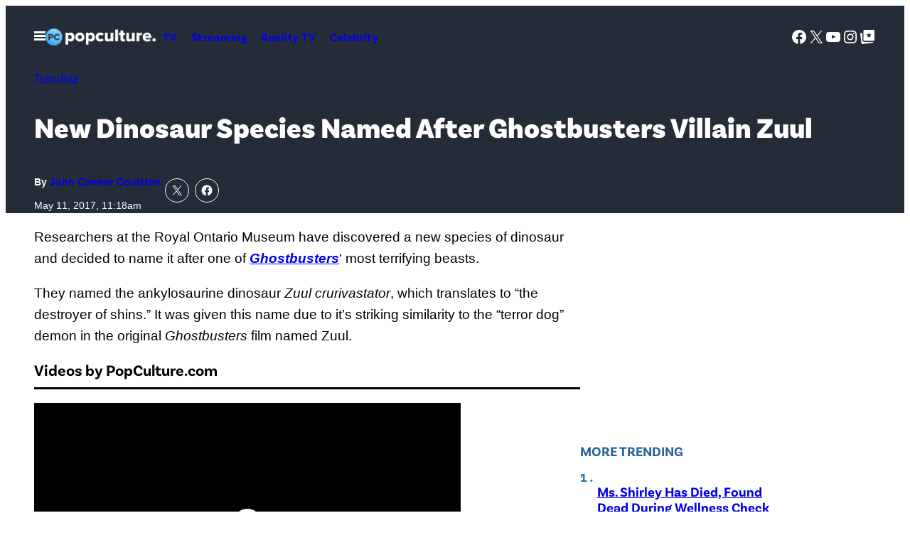

--- FILE ---
content_type: text/html; charset=UTF-8
request_url: https://popculture.com/trending/news/ghostbusters-zuul-dinosaur/
body_size: 63386
content:
<!DOCTYPE html>
<html lang="en-US">
<head>
	<meta charset="UTF-8" />
	<meta name="viewport" content="width=device-width, initial-scale=1" />
<meta name='robots' content='index, follow, max-image-preview:large, max-snippet:-1, max-video-preview:-1' />

	<!-- This site is optimized with the Yoast SEO Premium plugin v26.1 (Yoast SEO v26.1.1) - https://yoast.com/wordpress/plugins/seo/ -->
	<link rel="canonical" href="https://popculture.com/trending/news/ghostbusters-zuul-dinosaur/" />
	<meta property="og:locale" content="en_US" />
	<meta property="og:type" content="article" />
	<meta property="og:title" content="New Dinosaur Species Named After Ghostbusters Villain Zuul" />
	<meta property="og:description" content="Researchers at the Royal Ontario Museum have discovered a new species of dinosaur and decided to name it after one of Ghostbusters&#8216; most terrifying beasts. They named the ankylosaurine dinosaur Zuul crurivastator, which translates to &#8220;the destroyer of shins.&#8221; It was given this name due to it&#8217;s striking similarity to the &#8220;terror dog&#8221; demon in [&hellip;]" />
	<meta property="og:url" content="https://popculture.com/trending/news/ghostbusters-zuul-dinosaur/" />
	<meta property="og:site_name" content="PopCulture.com" />
	<meta property="article:published_time" content="2017-05-11T15:18:00+00:00" />
	<meta property="article:modified_time" content="2024-10-07T22:22:43+00:00" />
	<meta property="og:image" content="https://popculture.com/wp-content/uploads/sites/5/2021/03/14024377-87b5-44da-926d-abcee03cd657.png?w=640" />
	<meta property="og:image:width" content="640" />
	<meta property="og:image:height" content="320" />
	<meta property="og:image:type" content="image/png" />
	<meta name="author" content="John Connor Coulston" />
	<meta name="twitter:card" content="summary_large_image" />
	<meta name="twitter:label1" content="Written by" />
	<meta name="twitter:data1" content="John Connor Coulston" />
	<meta name="twitter:label2" content="Est. reading time" />
	<meta name="twitter:data2" content="2 minutes" />
	<script type="application/ld+json" class="yoast-schema-graph">{"@context":"https://schema.org","@graph":[{"@type":"Article","@id":"https://popculture.com/trending/news/ghostbusters-zuul-dinosaur/#article","isPartOf":{"@id":"https://popculture.com/trending/news/ghostbusters-zuul-dinosaur/"},"author":[{"@id":"https://popculture.com/author/john-coulston/"}],"headline":"New Dinosaur Species Named After Ghostbusters Villain Zuul","datePublished":"2017-05-11T15:18:00+00:00","dateModified":"2024-10-07T22:22:43+00:00","mainEntityOfPage":{"@id":"https://popculture.com/trending/news/ghostbusters-zuul-dinosaur/"},"wordCount":407,"publisher":{"@id":"https://popculture.com/#organization"},"image":{"@id":"https://popculture.com/trending/news/ghostbusters-zuul-dinosaur/#primaryimage"},"thumbnailUrl":"https://popculture.com/wp-content/uploads/sites/5/2021/03/14024377-87b5-44da-926d-abcee03cd657.png","keywords":["Dan Aykroyd","Ghostbusters (Movie)"],"articleSection":["Culture","Entertainment","Lifestyle","Movies","Trending"],"inLanguage":"en-US"},{"@type":"WebPage","@id":"https://popculture.com/trending/news/ghostbusters-zuul-dinosaur/","url":"https://popculture.com/trending/news/ghostbusters-zuul-dinosaur/","name":"New Dinosaur Species Named After Ghostbusters Villain Zuul - PopCulture.com","isPartOf":{"@id":"https://popculture.com/#website"},"primaryImageOfPage":{"@id":"https://popculture.com/trending/news/ghostbusters-zuul-dinosaur/#primaryimage"},"image":{"@id":"https://popculture.com/trending/news/ghostbusters-zuul-dinosaur/#primaryimage"},"thumbnailUrl":"https://popculture.com/wp-content/uploads/sites/5/2021/03/14024377-87b5-44da-926d-abcee03cd657.png","datePublished":"2017-05-11T15:18:00+00:00","dateModified":"2024-10-07T22:22:43+00:00","breadcrumb":{"@id":"https://popculture.com/trending/news/ghostbusters-zuul-dinosaur/#breadcrumb"},"inLanguage":"en-US","potentialAction":[{"@type":"ReadAction","target":["https://popculture.com/trending/news/ghostbusters-zuul-dinosaur/"]}]},{"@type":"ImageObject","inLanguage":"en-US","@id":"https://popculture.com/trending/news/ghostbusters-zuul-dinosaur/#primaryimage","url":"https://popculture.com/wp-content/uploads/sites/5/2021/03/14024377-87b5-44da-926d-abcee03cd657.png","contentUrl":"https://popculture.com/wp-content/uploads/sites/5/2021/03/14024377-87b5-44da-926d-abcee03cd657.png","width":640,"height":320},{"@type":"BreadcrumbList","@id":"https://popculture.com/trending/news/ghostbusters-zuul-dinosaur/#breadcrumb","itemListElement":[{"@type":"ListItem","position":1,"name":"Home","item":"https://popculture.com/"},{"@type":"ListItem","position":2,"name":"New Dinosaur Species Named After Ghostbusters Villain Zuul"}]},{"@type":"WebSite","@id":"https://popculture.com/#website","url":"https://popculture.com/","name":"PopCulture.com","description":"Pop Culture News On Celebrities, Movies, TV shows, WWE, And More","publisher":{"@id":"https://popculture.com/#organization"},"potentialAction":[{"@type":"SearchAction","target":{"@type":"EntryPoint","urlTemplate":"https://popculture.com/?s={search_term_string}"},"query-input":{"@type":"PropertyValueSpecification","valueRequired":true,"valueName":"search_term_string"}}],"inLanguage":"en-US"},{"@type":"Organization","@id":"https://popculture.com/#organization","name":"PopCulture.com","url":"https://popculture.com/","logo":{"@type":"ImageObject","inLanguage":"en-US","@id":"https://popculture.com/#/schema/logo/image/","url":"https://popculture.com/wp-content/uploads/sites/5/2024/10/PopCulture-logo_1f401e.png","contentUrl":"https://popculture.com/wp-content/uploads/sites/5/2024/10/PopCulture-logo_1f401e.png","width":360,"height":55,"caption":"PopCulture.com"},"image":{"@id":"https://popculture.com/#/schema/logo/image/"}},{"@type":"Person","@id":"https://popculture.com/author/john-coulston/","name":"John Connor Coulston","url":"https://popculture.com/author/john-coulston/","description":"JC loves all things entertainment, from the biggest blockbuster movies and hit TV shows to the under-the-radar Twitch streams and TikTok trends. He&#8217;s been with PopCulture.com since its launch and also oversees the entertainment side of partner site Suggest.","image":{"@type":"ImageObject","inLanguage":"en-US","@id":"https://popculture.com/#/schema/person/image/","url":"https://popculture.com/wp-content/uploads/sites/5/2024/09/john-connor-coulston.jpg","contentUrl":"https://popculture.com/wp-content/uploads/sites/5/2024/09/john-connor-coulston.jpg","width":400,"height":400,"caption":"John Connor Coulston of PopCulture.com"}}]}</script>
	<!-- / Yoast SEO Premium plugin. -->


<title>New Dinosaur Species Named After Ghostbusters Villain Zuul - PopCulture.com</title>
<link rel='dns-prefetch' href='//embeds.beehiiv.com' />
<link rel='dns-prefetch' href='//cdn.parsely.com' />
<link rel='dns-prefetch' href='//stats.wp.com' />
<link href='https://www.googletagmanager.com' rel='preconnect' />
<link rel="alternate" type="application/rss+xml" title="PopCulture.com &raquo; Feed" href="https://popculture.com/feed/" />
<link rel="alternate" type="application/rss+xml" title="PopCulture.com &raquo; Comments Feed" href="https://popculture.com/comments/feed/" />
<link rel="alternate" title="oEmbed (JSON)" type="application/json+oembed" href="https://popculture.com/wp-json/oembed/1.0/embed?url=https%3A%2F%2Fpopculture.com%2Ftrending%2Fnews%2Fghostbusters-zuul-dinosaur%2F" />
<link rel="alternate" title="oEmbed (XML)" type="text/xml+oembed" href="https://popculture.com/wp-json/oembed/1.0/embed?url=https%3A%2F%2Fpopculture.com%2Ftrending%2Fnews%2Fghostbusters-zuul-dinosaur%2F&#038;format=xml" />
<style id='wp-img-auto-sizes-contain-inline-css'>
img:is([sizes=auto i],[sizes^="auto," i]){contain-intrinsic-size:3000px 1500px}
/*# sourceURL=wp-img-auto-sizes-contain-inline-css */
</style>
<style id='savage-platform-theme-menu-toggle-style-inline-css'>
.menu-toggle__button{background:var(--wp--custom--color--black);border:0;color:var(--wp--custom--color--white);cursor:pointer;display:block;margin:0 -1rem;padding:1rem}.menu-toggle__button:focus,.menu-toggle__button:hover{color:var(--wp--custom--color--neutral--60)}.menu-toggle__button svg{display:block}.menu-toggle__button--close,.menu-toggle__button--open[aria-expanded=true]{display:none}.menu-toggle__button--open[aria-expanded=true]+.menu-toggle__button--close{display:block}#mega-menu{position:absolute;top:100%;transform:translateX(-500%);visibility:hidden;width:100%;z-index:100}[dir=rtl] #mega-menu{transform:translateX(500%)}#mega-menu[aria-hidden=false]{transform:none;visibility:visible}

/*# sourceURL=https://popculture.com/wp-content/plugins/savage-platform/build/theme-menu-toggle/style-index.css */
</style>
<style id='pcm-2024-savage-platform-theme-menu-toggle-styles-inline-css'>
.menu-toggle__button{background-color:transparent}.menu-toggle__button:hover{color:var(--wp--custom--color--neutral--90)}

/*# sourceURL=https://popculture.com/wp-content/themes/pcm-2024/build/blocks/savage-platform/theme-menu-toggle.css */
</style>
<style id='wp-block-site-logo-inline-css'>
.wp-block-site-logo{box-sizing:border-box;line-height:0}.wp-block-site-logo a{display:inline-block;line-height:0}.wp-block-site-logo.is-default-size img{height:auto;width:120px}.wp-block-site-logo img{height:auto;max-width:100%}.wp-block-site-logo a,.wp-block-site-logo img{border-radius:inherit}.wp-block-site-logo.aligncenter{margin-left:auto;margin-right:auto;text-align:center}:root :where(.wp-block-site-logo.is-style-rounded){border-radius:9999px}
/*# sourceURL=https://popculture.com/wp-includes/blocks/site-logo/style.min.css */
</style>
<style id='savage-platform-theme-navigation-style-inline-css'>
.wp-block-savage-platform-theme-navigation ul{margin-bottom:0;margin-left:0;margin-top:0;padding-left:0}.wp-block-savage-platform-theme-navigation ul,.wp-block-savage-platform-theme-navigation ul li{list-style:none;margin-top:0;padding:0}.wp-block-savage-platform-theme-navigation .menu{display:flex;flex-flow:column wrap}@media(min-width:48rem){.wp-block-savage-platform-theme-navigation .menu{flex-direction:row}}.wp-block-savage-platform-theme-navigation .menu-item a{padding:.625rem;text-decoration:none}

/*# sourceURL=https://popculture.com/wp-content/plugins/savage-platform/build/theme-navigation/style-index.css */
</style>
<style id='block-visibility-screen-size-styles-inline-css'>
/* Large screens (desktops, 992px and up) */
@media ( min-width: 992px ) {
	.block-visibility-hide-large-screen {
		display: none !important;
	}
}

/* Medium screens (tablets, between 768px and 992px) */
@media ( min-width: 768px ) and ( max-width: 991.98px ) {
	.block-visibility-hide-medium-screen {
		display: none !important;
	}
}

/* Small screens (mobile devices, less than 768px) */
@media ( max-width: 767.98px ) {
	.block-visibility-hide-small-screen {
		display: none !important;
	}
}
/*# sourceURL=block-visibility-screen-size-styles-inline-css */
</style>
<style id='pcm-2024-savage-platform-theme-navigation-styles-inline-css'>
.wp-block-savage-platform-theme-navigation .menu-item a{font-family:var(--wp--custom--typography--font-family--secondary);font-weight:var(--wp--custom--typography--font-weight--semibold);letter-spacing:.03em}.wp-block-savage-platform-theme-navigation[data-location=header] .menu-item a{font-size:var(--wp--custom--typography--font-size--normal)}.wp-block-savage-platform-theme-navigation[data-location=footer]{display:flex}@media(min-width:48rem){.wp-block-savage-platform-theme-navigation[data-location=footer]{justify-content:center}}.wp-block-savage-platform-theme-navigation[data-location=footer] .menu{-moz-column-gap:var(--wp--custom--spacing--block-gap);column-gap:var(--wp--custom--spacing--block-gap)}@media(min-width:48rem){.wp-block-savage-platform-theme-navigation[data-location=footer] .menu{justify-content:center}}.wp-block-savage-platform-theme-navigation[data-location=footer] .menu-item a{font-size:var(--wp--custom--typography--font-size--sm);padding-inline:unset}@media(min-width:48rem){.wp-block-savage-platform-theme-navigation[data-location=footer] .menu-item a{font-size:var(--wp--custom--typography--font-size--normal)}}.wp-block-savage-platform-theme-navigation[data-location=mega-menu-1] .menu{flex-direction:row;flex-wrap:wrap;gap:var(--wp--custom--spacing--menu-gap);justify-content:space-between}.wp-block-savage-platform-theme-navigation[data-location=mega-menu-1] .menu-item a{display:block;font-size:var(--wp--custom--typography--font-size--medium);padding:4px 0;padding-inline:unset}.wp-block-savage-platform-theme-navigation[data-location=mega-menu-1] .menu-item a:hover{text-decoration:underline}.wp-block-savage-platform-theme-navigation[data-location=mega-menu-1] .menu>.menu-item{flex:0 0 calc(50% - var(--wp--custom--spacing--menu-gap))}@media(min-width:48rem){.wp-block-savage-platform-theme-navigation[data-location=mega-menu-1] .menu>.menu-item{flex:1 1 calc(33.333% - var(--wp--custom--spacing--menu-gap))}}@media(min-width:64rem){.wp-block-savage-platform-theme-navigation[data-location=mega-menu-1] .menu>.menu-item{flex:1 1 calc(16.666% - var(--wp--custom--spacing--menu-gap))}}.wp-block-savage-platform-theme-navigation[data-location=mega-menu-1] .sub-menu .menu-item{flex:1 1 100%}.wp-block-savage-platform-theme-navigation[data-location=mega-menu-1] .sub-menu .menu-item a{display:block;font-family:var(--wp--custom--typography--font-family--primary);font-size:var(--wp--custom--typography--font-size--sm);font-weight:var(--wp--custom--typography--font-weight--normal);padding:4px 0}

/*# sourceURL=https://popculture.com/wp-content/themes/pcm-2024/build/blocks/savage-platform/theme-navigation.css */
</style>
<style id='wp-block-group-inline-css'>
.wp-block-group{box-sizing:border-box}:where(.wp-block-group.wp-block-group-is-layout-constrained){position:relative}
/*# sourceURL=https://popculture.com/wp-includes/blocks/group/style.min.css */
</style>
<style id='pcm-2024-core-group-styles-inline-css'>
.wp-block-group.site-header{position:relative}.entry-header--hero{padding-block:var(--wp--preset--spacing--50)}@media(min-width:64rem){.entry-header--hero{padding-block:var(--wp--preset--spacing--70)}}@media(max-width:63.9375rem){.entry-header--hero .entry-header__meta{border-top:1px solid var(--wp--preset--color--primary-dark);justify-content:space-between;margin-block-start:var(--wp--preset--spacing--50);padding-block-start:var(--wp--preset--spacing--50)}}@media(min-width:64rem){.entry-header--hero .entry-header__meta{gap:3.75rem}.entry-aside{margin-inline:auto;max-width:var(--wp--custom--spacing--sidebar-width)}.entry-aside.is-layout-flow>*+*{margin-block-start:var(--wp--preset--spacing--80)}}.entry-aside>:first-child:empty+*{margin-block-start:unset}.site-header__mega-menu .wp-block-search__input{border:0;border-radius:0;font-size:var(--wp--custom--typography--font-size--sm)}.site-header__mega-menu .wp-block-search__button.has-icon{background-color:var(--wp--custom--color--white);border-radius:0;color:var(--wp--custom--color--neutral--0);margin-left:0}.site-header__mega-menu .wp-block-social-links{justify-content:center}@media(min-width:37.5rem){.wp-block-group.profile-header{flex-direction:row}.wp-block-group.profile-header *{justify-content:start;text-align:left}}.wp-block-group.trending-bar{overflow-x:auto;padding-bottom:var(--wp--preset--spacing--50)}.wp-block-group.trending-bar .wp-block-heading,.wp-block-group.trending-bar>.wp-block-navigation{white-space:nowrap}.wp-block-group.trending-bar .wp-block-navigation-item+.wp-block-navigation-item{border-left:1px solid var(--wp--custom--color--neutral--90);padding-left:var(--wp--preset--spacing--30)}.wp-block-group.trending-bar .wp-block-navigation-item__content{color:var(--wp--custom--color--neutral--10);font-weight:var(--wp--custom--font-weight--noraml);text-decoration:none}.wp-block-group.trending-bar .wp-block-navigation-item__content:hover{text-decoration:underline}.wp-block-group.trending-bar+*{margin-block-start:var(--wp--preset--spacing--30)}@media(min-width:64rem){.wp-block-group.ad-container-header{min-height:250px}}.wp-block-template-part.ad-header-template,.wp-block-template-part.ad-header-template+*{margin-block-start:0}

/*# sourceURL=https://popculture.com/wp-content/themes/pcm-2024/build/blocks/core/group.css */
</style>
<link rel='stylesheet' id='all-css-20' href='https://popculture.com/wp-includes/blocks/social-links/style.min.css?m=1765909332g' type='text/css' media='all' />
<style id='wp-block-search-inline-css'>
.wp-block-search__button{margin-left:10px;word-break:normal}.wp-block-search__button.has-icon{line-height:0}.wp-block-search__button svg{height:1.25em;min-height:24px;min-width:24px;width:1.25em;fill:currentColor;vertical-align:text-bottom}:where(.wp-block-search__button){border:1px solid #ccc;padding:6px 10px}.wp-block-search__inside-wrapper{display:flex;flex:auto;flex-wrap:nowrap;max-width:100%}.wp-block-search__label{width:100%}.wp-block-search.wp-block-search__button-only .wp-block-search__button{box-sizing:border-box;display:flex;flex-shrink:0;justify-content:center;margin-left:0;max-width:100%}.wp-block-search.wp-block-search__button-only .wp-block-search__inside-wrapper{min-width:0!important;transition-property:width}.wp-block-search.wp-block-search__button-only .wp-block-search__input{flex-basis:100%;transition-duration:.3s}.wp-block-search.wp-block-search__button-only.wp-block-search__searchfield-hidden,.wp-block-search.wp-block-search__button-only.wp-block-search__searchfield-hidden .wp-block-search__inside-wrapper{overflow:hidden}.wp-block-search.wp-block-search__button-only.wp-block-search__searchfield-hidden .wp-block-search__input{border-left-width:0!important;border-right-width:0!important;flex-basis:0;flex-grow:0;margin:0;min-width:0!important;padding-left:0!important;padding-right:0!important;width:0!important}:where(.wp-block-search__input){appearance:none;border:1px solid #949494;flex-grow:1;font-family:inherit;font-size:inherit;font-style:inherit;font-weight:inherit;letter-spacing:inherit;line-height:inherit;margin-left:0;margin-right:0;min-width:3rem;padding:8px;text-decoration:unset!important;text-transform:inherit}:where(.wp-block-search__button-inside .wp-block-search__inside-wrapper){background-color:#fff;border:1px solid #949494;box-sizing:border-box;padding:4px}:where(.wp-block-search__button-inside .wp-block-search__inside-wrapper) .wp-block-search__input{border:none;border-radius:0;padding:0 4px}:where(.wp-block-search__button-inside .wp-block-search__inside-wrapper) .wp-block-search__input:focus{outline:none}:where(.wp-block-search__button-inside .wp-block-search__inside-wrapper) :where(.wp-block-search__button){padding:4px 8px}.wp-block-search.aligncenter .wp-block-search__inside-wrapper{margin:auto}.wp-block[data-align=right] .wp-block-search.wp-block-search__button-only .wp-block-search__inside-wrapper{float:right}
/*# sourceURL=https://popculture.com/wp-includes/blocks/search/style.min.css */
</style>
<style id='savage-platform-post-primary-term-style-inline-css'>
.wp-block-savage-platform-post-primary-term{font-family:var(--wp--custom--typography--font-family--secondary);font-size:var(--wp--custom--typography--font-size--sm);font-weight:var(--wp--custom--typography--font-weight--normal);line-height:var(--wp--custom--typography--line-height--base)}@media(min-width:48rem){.wp-block-savage-platform-post-primary-term{font-size:var(--wp--custom--typography--font-size--normal)}}

/*# sourceURL=https://popculture.com/wp-content/plugins/savage-platform/build/post-primary-term/style-index.css */
</style>
<style id='pcm-2024-savage-platform-post-primary-term-styles-inline-css'>
.has-text-color .wp-block-savage-platform-post-primary-term{color:inherit}

/*# sourceURL=https://popculture.com/wp-content/themes/pcm-2024/build/blocks/savage-platform/post-primary-term.css */
</style>
<style id='wp-block-post-title-inline-css'>
.wp-block-post-title{box-sizing:border-box;word-break:break-word}.wp-block-post-title :where(a){display:inline-block;font-family:inherit;font-size:inherit;font-style:inherit;font-weight:inherit;letter-spacing:inherit;line-height:inherit;text-decoration:inherit}
/*# sourceURL=https://popculture.com/wp-includes/blocks/post-title/style.min.css */
</style>
<style id='pcm-2024-core-post-title-styles-inline-css'>
.entry-title--single{font-size:clamp(1.75rem,4vw,2.5rem);text-wrap:balance}

/*# sourceURL=https://popculture.com/wp-content/themes/pcm-2024/build/blocks/core/post-title.css */
</style>
<style id='savage-platform-post-byline-style-inline-css'>
.wp-block-savage-platform-post-byline{font-family:var(--wp--custom--typography--font-family--secondary);font-size:var(--wp--custom--typography--font-size--sm);font-weight:var(--wp--custom--typography--font-weight--bold);line-height:var(--wp--custom--typography--line-height--xxs)}.wp-block-savage-platform-post-byline a{font-weight:var(--wp--custom--typography--font-weight--black);text-decoration:none}

/*# sourceURL=https://popculture.com/wp-content/plugins/savage-platform/build/post-byline/style-index.css */
</style>
<style id='pcm-2024-savage-platform-post-byline-styles-inline-css'>
.wp-block-savage-platform-post-byline{font-family:var(--wp--custom--typography--font-family--primary);font-size:var(--wp--custom--typography--font-size--tiny);font-weight:var(--wp--custom--typography--font-weight--bold)}@media(min-width:64rem){.wp-block-savage-platform-post-byline{font-size:var(--wp--custom--typography--font-size--sm)}}

/*# sourceURL=https://popculture.com/wp-content/themes/pcm-2024/build/blocks/savage-platform/post-byline.css */
</style>
<style id='wp-block-post-date-inline-css'>
.wp-block-post-date{box-sizing:border-box}
/*# sourceURL=https://popculture.com/wp-includes/blocks/post-date/style.min.css */
</style>
<link rel='stylesheet' id='all-css-38' href='https://popculture.com/wp-content/plugins/savage-platform/build/core-post-date/index.css?m=1769590567g' type='text/css' media='all' />
<style id='pcm-2024-core-post-date-styles-inline-css'>
.wp-block-post-date{color:var(--wp--custom--color--neutral--10);font-size:var(--wp--custom--typography--font-size--tiny)}@media(min-width:64rem){.wp-block-post-date{font-size:var(--wp--custom--typography--font-size--sm)}}.has-text-color .wp-block-post-date{color:inherit}

/*# sourceURL=https://popculture.com/wp-content/themes/pcm-2024/build/blocks/core/post-date.css */
</style>
<style id='jetpack-block-sharing-button-inline-css'>
a.jetpack-sharing-button__button{color:inherit}.jetpack-sharing-button__button{align-items:center;background:#fff;border-radius:4px;box-shadow:0 1px 2px #0000001f,0 0 0 1px #0000001f;color:inherit;cursor:default;display:flex;flex-direction:row;font-size:inherit;font-weight:500;height:auto;justify-content:center;line-height:23px;margin:4px 4px 0;padding:4px 9px 3px;text-decoration:none}.jetpack-sharing-button__button svg{fill:currentColor;height:1.5em;width:1.5em}.jetpack-sharing-button__button:hover{box-shadow:0 1px 2px #00000038,0 0 0 1px #00000038;cursor:pointer}.jetpack-sharing-button__button.components-button{font-size:inherit;padding:4px 11px 3px 9px}.jetpack-sharing-button__button.style-icon{border:0;border-radius:50%;box-shadow:none;color:#fff;height:auto;line-height:1;margin-bottom:0;padding:7px;position:relative;top:-2px;width:auto}.jetpack-sharing-button__button.style-icon.share-bluesky{background:#0085ff}.jetpack-sharing-button__button.style-icon.share-x{background:#000}.jetpack-sharing-button__button.style-icon.share-print{background:#c5c2c2}.jetpack-sharing-button__button.style-icon.share-reddit{background:#5f99cf}.jetpack-sharing-button__button.style-icon.share-facebook{background:#0866ff}.jetpack-sharing-button__button.style-icon.share-linkedin{background:#0976b4}.jetpack-sharing-button__button.style-icon.share-mail{background:#c5c2c2}.jetpack-sharing-button__button.style-icon.share-twitter{background:#55acee}.jetpack-sharing-button__button.style-icon.share-tumblr{background:#35465c}.jetpack-sharing-button__button.style-icon.share-pinterest{background:#cc2127}.jetpack-sharing-button__button.style-icon.share-pocket{background:#ee4256}.jetpack-sharing-button__button.style-icon.share-telegram{background:#08c}.jetpack-sharing-button__button.style-icon.share-threads{background:#000}.jetpack-sharing-button__button.style-icon.share-whatsapp{background:#43d854}.jetpack-sharing-button__button.style-icon.share-mastodon{background:#6364ff}.jetpack-sharing-button__button.style-icon.share-nextdoor{background:#8ed500}.jetpack-sharing-button__button.style-icon.share-share{background:#000}.jetpack-sharing-button__button.style-icon.is-custom{padding:8px;top:2px}.jetpack-sharing-button__button.style-icon-text{margin-inline-end:4px;padding-inline-end:11px}.style-icon .jetpack-sharing-button__service-label,.style-text .sharing-buttons-preview-button__custom-icon,.style-text .social-logo{display:none}.jetpack-sharing-button__list-item{display:flex;flex-direction:row;flex-wrap:wrap;gap:5px;list-style-type:none;padding:0}.jetpack-sharing-button__list-item:first-child .jetpack-sharing-button__button{margin-inline-start:0}.style-icon-text .jetpack-sharing-button__service-label{margin-inline-start:5px}.tooltip{display:inline-block;position:relative}.tooltip .tooltiptext{background-color:#555;border-radius:6px;bottom:120%;color:#fff;display:none;padding:5px;position:absolute;text-align:center;width:5.5em}
/*# sourceURL=https://popculture.com/wp-content/mu-plugins/jetpack-15.4/_inc/blocks/sharing-button/view.css?minify=false */
</style>
<style id='jetpack-sharing-buttons-style-inline-css'>
.jetpack-sharing-buttons__services-list{display:flex;flex-direction:row;flex-wrap:wrap;gap:0;list-style-type:none;margin:5px;padding:0}.jetpack-sharing-buttons__services-list.has-small-icon-size{font-size:12px}.jetpack-sharing-buttons__services-list.has-normal-icon-size{font-size:16px}.jetpack-sharing-buttons__services-list.has-large-icon-size{font-size:24px}.jetpack-sharing-buttons__services-list.has-huge-icon-size{font-size:36px}@media print{.jetpack-sharing-buttons__services-list{display:none!important}}.editor-styles-wrapper .wp-block-jetpack-sharing-buttons{gap:0;padding-inline-start:0}ul.jetpack-sharing-buttons__services-list.has-background{padding:1.25em 2.375em}
/*# sourceURL=https://popculture.com/wp-content/mu-plugins/jetpack-15.4/_inc/blocks/sharing-buttons/view.css */
</style>
<style id='pcm-2024-jetpack-sharing-buttons-styles-inline-css'>
.wp-block-jetpack-sharing-buttons.is-layout-flex{gap:.125rem}.wp-block-jetpack-sharing-buttons li:last-of-type a{margin-right:0}.jetpack-sharing-button__button.style-icon{border:1px solid var(--wp--custom--color--white);border-radius:50%}.jetpack-sharing-button__button.style-icon.share-facebook,.jetpack-sharing-button__button.style-icon.share-x{background:none}

/*# sourceURL=https://popculture.com/wp-content/themes/pcm-2024/build/blocks/jetpack/sharing-buttons.css */
</style>
<style id='wp-block-paragraph-inline-css'>
.is-small-text{font-size:.875em}.is-regular-text{font-size:1em}.is-large-text{font-size:2.25em}.is-larger-text{font-size:3em}.has-drop-cap:not(:focus):first-letter{float:left;font-size:8.4em;font-style:normal;font-weight:100;line-height:.68;margin:.05em .1em 0 0;text-transform:uppercase}body.rtl .has-drop-cap:not(:focus):first-letter{float:none;margin-left:.1em}p.has-drop-cap.has-background{overflow:hidden}:root :where(p.has-background){padding:1.25em 2.375em}:where(p.has-text-color:not(.has-link-color)) a{color:inherit}p.has-text-align-left[style*="writing-mode:vertical-lr"],p.has-text-align-right[style*="writing-mode:vertical-rl"]{rotate:180deg}
/*# sourceURL=https://popculture.com/wp-includes/blocks/paragraph/style.min.css */
</style>
<style id='savage-platform-primis-video-style-inline-css'>
.wp-block-savage-platform-primis-video__heading{border-color:var(--wp--custom--color--border--base);border-style:solid;border-width:0 0 1px;font-size:var(--wp--custom--typography--font-size--xl);padding-block-end:.75rem}@media(min-width:64rem){.wp-block-savage-platform-primis-video__heading{border-width:0 0 3px}}.wp-block-savage-platform-primis-video__wrapper{aspect-ratio:16/9;margin-inline:auto;max-width:600px}

/*# sourceURL=https://popculture.com/wp-content/plugins/savage-platform/build/primis-video/style-index.css */
</style>
<style id='savage-platform-prism-codesnippet-style-inline-css'>


/*# sourceURL=https://popculture.com/wp-content/plugins/savage-platform/build/prism-codesnippet/style-index.css */
</style>
<style id='wp-block-post-content-inline-css'>
.wp-block-post-content{display:flow-root}
/*# sourceURL=https://popculture.com/wp-includes/blocks/post-content/style.min.css */
</style>
<style id='wp-block-separator-inline-css'>
@charset "UTF-8";.wp-block-separator{border:none;border-top:2px solid}:root :where(.wp-block-separator.is-style-dots){height:auto;line-height:1;text-align:center}:root :where(.wp-block-separator.is-style-dots):before{color:currentColor;content:"···";font-family:serif;font-size:1.5em;letter-spacing:2em;padding-left:2em}.wp-block-separator.is-style-dots{background:none!important;border:none!important}
/*# sourceURL=https://popculture.com/wp-includes/blocks/separator/style.min.css */
</style>
<style id='pcm-2024-core-separator-styles-inline-css'>
.wp-block-separator.has-border-color-light{border-color:var(--wp--custom--color--border--light)}

/*# sourceURL=https://popculture.com/wp-content/themes/pcm-2024/build/blocks/core/separator.css */
</style>
<style id='wp-block-post-terms-inline-css'>
.wp-block-post-terms{box-sizing:border-box}.wp-block-post-terms .wp-block-post-terms__separator{white-space:pre-wrap}
/*# sourceURL=https://popculture.com/wp-includes/blocks/post-terms/style.min.css */
</style>
<style id='wp-block-button-inline-css'>
.wp-block-button__link{align-content:center;box-sizing:border-box;cursor:pointer;display:inline-block;height:100%;text-align:center;word-break:break-word}.wp-block-button__link.aligncenter{text-align:center}.wp-block-button__link.alignright{text-align:right}:where(.wp-block-button__link){border-radius:9999px;box-shadow:none;padding:calc(.667em + 2px) calc(1.333em + 2px);text-decoration:none}.wp-block-button[style*=text-decoration] .wp-block-button__link{text-decoration:inherit}.wp-block-buttons>.wp-block-button.has-custom-width{max-width:none}.wp-block-buttons>.wp-block-button.has-custom-width .wp-block-button__link{width:100%}.wp-block-buttons>.wp-block-button.has-custom-font-size .wp-block-button__link{font-size:inherit}.wp-block-buttons>.wp-block-button.wp-block-button__width-25{width:calc(25% - var(--wp--style--block-gap, .5em)*.75)}.wp-block-buttons>.wp-block-button.wp-block-button__width-50{width:calc(50% - var(--wp--style--block-gap, .5em)*.5)}.wp-block-buttons>.wp-block-button.wp-block-button__width-75{width:calc(75% - var(--wp--style--block-gap, .5em)*.25)}.wp-block-buttons>.wp-block-button.wp-block-button__width-100{flex-basis:100%;width:100%}.wp-block-buttons.is-vertical>.wp-block-button.wp-block-button__width-25{width:25%}.wp-block-buttons.is-vertical>.wp-block-button.wp-block-button__width-50{width:50%}.wp-block-buttons.is-vertical>.wp-block-button.wp-block-button__width-75{width:75%}.wp-block-button.is-style-squared,.wp-block-button__link.wp-block-button.is-style-squared{border-radius:0}.wp-block-button.no-border-radius,.wp-block-button__link.no-border-radius{border-radius:0!important}:root :where(.wp-block-button .wp-block-button__link.is-style-outline),:root :where(.wp-block-button.is-style-outline>.wp-block-button__link){border:2px solid;padding:.667em 1.333em}:root :where(.wp-block-button .wp-block-button__link.is-style-outline:not(.has-text-color)),:root :where(.wp-block-button.is-style-outline>.wp-block-button__link:not(.has-text-color)){color:currentColor}:root :where(.wp-block-button .wp-block-button__link.is-style-outline:not(.has-background)),:root :where(.wp-block-button.is-style-outline>.wp-block-button__link:not(.has-background)){background-color:initial;background-image:none}
/*# sourceURL=https://popculture.com/wp-includes/blocks/button/style.min.css */
</style>
<style id='pcm-2024-core-button-styles-inline-css'>
.wp-block-button.is-style-link .wp-block-button__link{align-items:center;background-color:unset;color:currentColor;display:flex;flex-flow:row nowrap;gap:var(--wp--preset--spacing--20);padding:unset;text-decoration:none}.wp-block-button.is-style-link .wp-block-button__link:after{background-color:currentColor;content:"";display:block;flex-shrink:0;height:13px;-webkit-mask-image:url([data-uri]);mask-image:url([data-uri]);width:12px}.wp-block-button.is-style-link .wp-block-button__link:hover{text-decoration:underline}.wp-block-button.wp-block-button--google-cta .wp-block-button__link--google-cta{border-radius:3.125rem;font-size:var(--wp--custom--typography--font-size--sm);text-transform:none}

/*# sourceURL=https://popculture.com/wp-content/themes/pcm-2024/build/blocks/core/button.css */
</style>
<style id='wp-block-buttons-inline-css'>
.wp-block-buttons{box-sizing:border-box}.wp-block-buttons.is-vertical{flex-direction:column}.wp-block-buttons.is-vertical>.wp-block-button:last-child{margin-bottom:0}.wp-block-buttons>.wp-block-button{display:inline-block;margin:0}.wp-block-buttons.is-content-justification-left{justify-content:flex-start}.wp-block-buttons.is-content-justification-left.is-vertical{align-items:flex-start}.wp-block-buttons.is-content-justification-center{justify-content:center}.wp-block-buttons.is-content-justification-center.is-vertical{align-items:center}.wp-block-buttons.is-content-justification-right{justify-content:flex-end}.wp-block-buttons.is-content-justification-right.is-vertical{align-items:flex-end}.wp-block-buttons.is-content-justification-space-between{justify-content:space-between}.wp-block-buttons.aligncenter{text-align:center}.wp-block-buttons:not(.is-content-justification-space-between,.is-content-justification-right,.is-content-justification-left,.is-content-justification-center) .wp-block-button.aligncenter{margin-left:auto;margin-right:auto;width:100%}.wp-block-buttons[style*=text-decoration] .wp-block-button,.wp-block-buttons[style*=text-decoration] .wp-block-button__link{text-decoration:inherit}.wp-block-buttons.has-custom-font-size .wp-block-button__link{font-size:inherit}.wp-block-buttons .wp-block-button__link{width:100%}.wp-block-button.aligncenter{text-align:center}
/*# sourceURL=https://popculture.com/wp-includes/blocks/buttons/style.min.css */
</style>
<style id='wp-block-heading-inline-css'>
h1:where(.wp-block-heading).has-background,h2:where(.wp-block-heading).has-background,h3:where(.wp-block-heading).has-background,h4:where(.wp-block-heading).has-background,h5:where(.wp-block-heading).has-background,h6:where(.wp-block-heading).has-background{padding:1.25em 2.375em}h1.has-text-align-left[style*=writing-mode]:where([style*=vertical-lr]),h1.has-text-align-right[style*=writing-mode]:where([style*=vertical-rl]),h2.has-text-align-left[style*=writing-mode]:where([style*=vertical-lr]),h2.has-text-align-right[style*=writing-mode]:where([style*=vertical-rl]),h3.has-text-align-left[style*=writing-mode]:where([style*=vertical-lr]),h3.has-text-align-right[style*=writing-mode]:where([style*=vertical-rl]),h4.has-text-align-left[style*=writing-mode]:where([style*=vertical-lr]),h4.has-text-align-right[style*=writing-mode]:where([style*=vertical-rl]),h5.has-text-align-left[style*=writing-mode]:where([style*=vertical-lr]),h5.has-text-align-right[style*=writing-mode]:where([style*=vertical-rl]),h6.has-text-align-left[style*=writing-mode]:where([style*=vertical-lr]),h6.has-text-align-right[style*=writing-mode]:where([style*=vertical-rl]){rotate:180deg}
/*# sourceURL=https://popculture.com/wp-includes/blocks/heading/style.min.css */
</style>
<link rel='stylesheet' id='all-css-68' href='https://popculture.com/wp-content/themes/pcm-2024/build/blocks/core/heading.css?m=1769590568g' type='text/css' media='all' />
<style id='wp-block-post-template-inline-css'>
.wp-block-post-template{box-sizing:border-box;list-style:none;margin-bottom:0;margin-top:0;max-width:100%;padding:0}.wp-block-post-template.is-flex-container{display:flex;flex-direction:row;flex-wrap:wrap;gap:1.25em}.wp-block-post-template.is-flex-container>li{margin:0;width:100%}@media (min-width:600px){.wp-block-post-template.is-flex-container.is-flex-container.columns-2>li{width:calc(50% - .625em)}.wp-block-post-template.is-flex-container.is-flex-container.columns-3>li{width:calc(33.33333% - .83333em)}.wp-block-post-template.is-flex-container.is-flex-container.columns-4>li{width:calc(25% - .9375em)}.wp-block-post-template.is-flex-container.is-flex-container.columns-5>li{width:calc(20% - 1em)}.wp-block-post-template.is-flex-container.is-flex-container.columns-6>li{width:calc(16.66667% - 1.04167em)}}@media (max-width:600px){.wp-block-post-template-is-layout-grid.wp-block-post-template-is-layout-grid.wp-block-post-template-is-layout-grid.wp-block-post-template-is-layout-grid{grid-template-columns:1fr}}.wp-block-post-template-is-layout-constrained>li>.alignright,.wp-block-post-template-is-layout-flow>li>.alignright{float:right;margin-inline-end:0;margin-inline-start:2em}.wp-block-post-template-is-layout-constrained>li>.alignleft,.wp-block-post-template-is-layout-flow>li>.alignleft{float:left;margin-inline-end:2em;margin-inline-start:0}.wp-block-post-template-is-layout-constrained>li>.aligncenter,.wp-block-post-template-is-layout-flow>li>.aligncenter{margin-inline-end:auto;margin-inline-start:auto}
/*# sourceURL=https://popculture.com/wp-includes/blocks/post-template/style.min.css */
</style>
<link rel='stylesheet' id='all-css-72' href='https://popculture.com/wp-content/themes/pcm-2024/build/blocks/core/post-template.css?m=1769590568g' type='text/css' media='all' />
<style id='savage-platform-raptive-ad-style-inline-css'>
.wp-block-savage-platform-raptive-ad .raptive-section-right{min-height:250px}.wp-block-savage-platform-raptive-ad .raptive-homepage-scroll,.wp-block-savage-platform-raptive-ad .raptive-section-scroll{min-height:90px}

/*# sourceURL=https://popculture.com/wp-content/plugins/savage-platform/build/raptive-ad/style-index.css */
</style>
<link rel='stylesheet' id='all-css-76' href='https://popculture.com/wp-includes/blocks/image/style.min.css?m=1765909331g' type='text/css' media='all' />
<style id='pcm-2024-core-image-styles-inline-css'>
.wp-block-image.alignfull figcaption{padding-inline:var(--wp--custom--spacing--site-edge)}.wp-block-image.alignleft,.wp-block-image.alignright{margin-block-end:1rem}@media(max-width:37.4375rem){body .is-layout-constrained>.wp-block-image.alignleft,body .is-layout-constrained>.wp-block-image.alignright,body .is-layout-flow>.wp-block-image.alignleft,body .is-layout-flow>.wp-block-image.alignright{float:none;margin-inline:unset}}.is-layout-constrained>.wp-block-image.alignleft{margin-inline-start:max(0px,(100% - var(--wp--style--global--content-size))/2)}.is-layout-constrained>.wp-block-image.alignright{margin-inline-end:max(0px,(100% - var(--wp--style--global--content-size))/2)}.wp-block-media-text__media img{border-radius:var(--wp--custom--border-radius--small)}

/*# sourceURL=https://popculture.com/wp-content/themes/pcm-2024/build/blocks/core/image.css */
</style>
<link rel='stylesheet' id='all-css-78' href='https://popculture.com/wp-content/plugins/savage-platform/build/beehiiv-form/style-index.css?m=1769590567g' type='text/css' media='all' />
<style id='pcm-2024-savage-platform-beehiiv-form-styles-inline-css'>
.wp-block-savage-platform-beehiiv-form{--wp--custom--spacing--block-gap:var(--wp--preset--spacing--50,1.25rem)}.wp-block-savage-platform-beehiiv-form__heading{font-size:var(--wp--custom--typography--font-size--xl);text-transform:uppercase}.wp-block-savage-platform-beehiiv-form__description{font-size:var(--wp--custom--typography--font-size--sm)}.wp-block-savage-platform-beehiiv-form__disclaimer{font-size:var(--wp--custom--typography--font-size--xs);font-style:italic;opacity:.8}

/*# sourceURL=https://popculture.com/wp-content/themes/pcm-2024/build/blocks/savage-platform/beehiiv-form.css */
</style>
<style id='wp-block-columns-inline-css'>
.wp-block-columns{box-sizing:border-box;display:flex;flex-wrap:wrap!important}@media (min-width:782px){.wp-block-columns{flex-wrap:nowrap!important}}.wp-block-columns{align-items:normal!important}.wp-block-columns.are-vertically-aligned-top{align-items:flex-start}.wp-block-columns.are-vertically-aligned-center{align-items:center}.wp-block-columns.are-vertically-aligned-bottom{align-items:flex-end}@media (max-width:781px){.wp-block-columns:not(.is-not-stacked-on-mobile)>.wp-block-column{flex-basis:100%!important}}@media (min-width:782px){.wp-block-columns:not(.is-not-stacked-on-mobile)>.wp-block-column{flex-basis:0;flex-grow:1}.wp-block-columns:not(.is-not-stacked-on-mobile)>.wp-block-column[style*=flex-basis]{flex-grow:0}}.wp-block-columns.is-not-stacked-on-mobile{flex-wrap:nowrap!important}.wp-block-columns.is-not-stacked-on-mobile>.wp-block-column{flex-basis:0;flex-grow:1}.wp-block-columns.is-not-stacked-on-mobile>.wp-block-column[style*=flex-basis]{flex-grow:0}:where(.wp-block-columns){margin-bottom:1.75em}:where(.wp-block-columns.has-background){padding:1.25em 2.375em}.wp-block-column{flex-grow:1;min-width:0;overflow-wrap:break-word;word-break:break-word}.wp-block-column.is-vertically-aligned-top{align-self:flex-start}.wp-block-column.is-vertically-aligned-center{align-self:center}.wp-block-column.is-vertically-aligned-bottom{align-self:flex-end}.wp-block-column.is-vertically-aligned-stretch{align-self:stretch}.wp-block-column.is-vertically-aligned-bottom,.wp-block-column.is-vertically-aligned-center,.wp-block-column.is-vertically-aligned-top{width:100%}
/*# sourceURL=https://popculture.com/wp-includes/blocks/columns/style.min.css */
</style>
<style id='pcm-2024-core-columns-styles-inline-css'>
@media(max-width:63.9375rem){.wp-block-columns.wp-block-columns--lg{flex-wrap:wrap!important}.wp-block-columns.wp-block-columns--lg:not(.is-not-stacked-on-mobile)>.wp-block-column{flex-basis:100%!important}}@media(min-width:64rem){.wp-block-columns.wp-block-columns--lg{flex-wrap:nowrap!important}.wp-block-columns.wp-block-columns--lg-reverse{flex-direction:row-reverse}.wp-block-columns.wp-block-columns--lg:not(.is-not-stacked-on-mobile)>.wp-block-column.entry-content-area__main{flex-basis:var(--wp--style--global--content-size);flex-grow:0;flex-shrink:1}.wp-block-columns.wp-block-columns--lg:not(.is-not-stacked-on-mobile)>.wp-block-column.entry-content-area__sidebar{flex-basis:var(--wp--custom--spacing--sidebar-width);flex-grow:1;flex-shrink:0}}@media(max-width:63.9375rem){.search .wp-block-column.entry-content-area__sidebar{order:-1}}

/*# sourceURL=https://popculture.com/wp-content/themes/pcm-2024/build/blocks/core/columns.css */
</style>
<style id='wp-block-post-featured-image-inline-css'>
.wp-block-post-featured-image{margin-left:0;margin-right:0}.wp-block-post-featured-image a{display:block;height:100%}.wp-block-post-featured-image :where(img){box-sizing:border-box;height:auto;max-width:100%;vertical-align:bottom;width:100%}.wp-block-post-featured-image.alignfull img,.wp-block-post-featured-image.alignwide img{width:100%}.wp-block-post-featured-image .wp-block-post-featured-image__overlay.has-background-dim{background-color:#000;inset:0;position:absolute}.wp-block-post-featured-image{position:relative}.wp-block-post-featured-image .wp-block-post-featured-image__overlay.has-background-gradient{background-color:initial}.wp-block-post-featured-image .wp-block-post-featured-image__overlay.has-background-dim-0{opacity:0}.wp-block-post-featured-image .wp-block-post-featured-image__overlay.has-background-dim-10{opacity:.1}.wp-block-post-featured-image .wp-block-post-featured-image__overlay.has-background-dim-20{opacity:.2}.wp-block-post-featured-image .wp-block-post-featured-image__overlay.has-background-dim-30{opacity:.3}.wp-block-post-featured-image .wp-block-post-featured-image__overlay.has-background-dim-40{opacity:.4}.wp-block-post-featured-image .wp-block-post-featured-image__overlay.has-background-dim-50{opacity:.5}.wp-block-post-featured-image .wp-block-post-featured-image__overlay.has-background-dim-60{opacity:.6}.wp-block-post-featured-image .wp-block-post-featured-image__overlay.has-background-dim-70{opacity:.7}.wp-block-post-featured-image .wp-block-post-featured-image__overlay.has-background-dim-80{opacity:.8}.wp-block-post-featured-image .wp-block-post-featured-image__overlay.has-background-dim-90{opacity:.9}.wp-block-post-featured-image .wp-block-post-featured-image__overlay.has-background-dim-100{opacity:1}.wp-block-post-featured-image:where(.alignleft,.alignright){width:100%}
/*# sourceURL=https://popculture.com/wp-includes/blocks/post-featured-image/style.min.css */
</style>
<style id='pcm-2024-core-post-featured-image-styles-inline-css'>
.wp-block-post-featured-image img{border-radius:var(--wp--custom--border-radius--small,.3125rem)}@media(min-width:64rem){.wp-block-post-featured-image img{border-radius:var(--wp--custom--border-radius--large,.625rem)}}.wp-block-post-featured-image figcaption{margin-block-start:var(--wp--preset--spacing--20)}

/*# sourceURL=https://popculture.com/wp-content/themes/pcm-2024/build/blocks/core/post-featured-image.css */
</style>
<style id='savage-platform-theme-copyright-style-inline-css'>
.wp-block-savage-platform-theme-copyright{align-self:start}@media(min-width:37.5rem){.wp-block-savage-platform-theme-copyright{align-self:center;color:var(--wp--custom--color--neutral--60)}}

/*# sourceURL=https://popculture.com/wp-content/plugins/savage-platform/build/theme-copyright/style-index.css */
</style>
<style id='pcm-2024-savage-platform-theme-copyright-styles-inline-css'>
@media(min-width:48rem){.wp-block-savage-platform-theme-copyright{text-align:center}}

/*# sourceURL=https://popculture.com/wp-content/themes/pcm-2024/build/blocks/savage-platform/theme-copyright.css */
</style>
<style id='wp-emoji-styles-inline-css'>

	img.wp-smiley, img.emoji {
		display: inline !important;
		border: none !important;
		box-shadow: none !important;
		height: 1em !important;
		width: 1em !important;
		margin: 0 0.07em !important;
		vertical-align: -0.1em !important;
		background: none !important;
		padding: 0 !important;
	}
/*# sourceURL=wp-emoji-styles-inline-css */
</style>
<style id='wp-block-library-inline-css'>
:root{--wp-block-synced-color:#7a00df;--wp-block-synced-color--rgb:122,0,223;--wp-bound-block-color:var(--wp-block-synced-color);--wp-editor-canvas-background:#ddd;--wp-admin-theme-color:#007cba;--wp-admin-theme-color--rgb:0,124,186;--wp-admin-theme-color-darker-10:#006ba1;--wp-admin-theme-color-darker-10--rgb:0,107,160.5;--wp-admin-theme-color-darker-20:#005a87;--wp-admin-theme-color-darker-20--rgb:0,90,135;--wp-admin-border-width-focus:2px}@media (min-resolution:192dpi){:root{--wp-admin-border-width-focus:1.5px}}.wp-element-button{cursor:pointer}:root .has-very-light-gray-background-color{background-color:#eee}:root .has-very-dark-gray-background-color{background-color:#313131}:root .has-very-light-gray-color{color:#eee}:root .has-very-dark-gray-color{color:#313131}:root .has-vivid-green-cyan-to-vivid-cyan-blue-gradient-background{background:linear-gradient(135deg,#00d084,#0693e3)}:root .has-purple-crush-gradient-background{background:linear-gradient(135deg,#34e2e4,#4721fb 50%,#ab1dfe)}:root .has-hazy-dawn-gradient-background{background:linear-gradient(135deg,#faaca8,#dad0ec)}:root .has-subdued-olive-gradient-background{background:linear-gradient(135deg,#fafae1,#67a671)}:root .has-atomic-cream-gradient-background{background:linear-gradient(135deg,#fdd79a,#004a59)}:root .has-nightshade-gradient-background{background:linear-gradient(135deg,#330968,#31cdcf)}:root .has-midnight-gradient-background{background:linear-gradient(135deg,#020381,#2874fc)}:root{--wp--preset--font-size--normal:16px;--wp--preset--font-size--huge:42px}.has-regular-font-size{font-size:1em}.has-larger-font-size{font-size:2.625em}.has-normal-font-size{font-size:var(--wp--preset--font-size--normal)}.has-huge-font-size{font-size:var(--wp--preset--font-size--huge)}.has-text-align-center{text-align:center}.has-text-align-left{text-align:left}.has-text-align-right{text-align:right}.has-fit-text{white-space:nowrap!important}#end-resizable-editor-section{display:none}.aligncenter{clear:both}.items-justified-left{justify-content:flex-start}.items-justified-center{justify-content:center}.items-justified-right{justify-content:flex-end}.items-justified-space-between{justify-content:space-between}.screen-reader-text{border:0;clip-path:inset(50%);height:1px;margin:-1px;overflow:hidden;padding:0;position:absolute;width:1px;word-wrap:normal!important}.screen-reader-text:focus{background-color:#ddd;clip-path:none;color:#444;display:block;font-size:1em;height:auto;left:5px;line-height:normal;padding:15px 23px 14px;text-decoration:none;top:5px;width:auto;z-index:100000}html :where(.has-border-color){border-style:solid}html :where([style*=border-top-color]){border-top-style:solid}html :where([style*=border-right-color]){border-right-style:solid}html :where([style*=border-bottom-color]){border-bottom-style:solid}html :where([style*=border-left-color]){border-left-style:solid}html :where([style*=border-width]){border-style:solid}html :where([style*=border-top-width]){border-top-style:solid}html :where([style*=border-right-width]){border-right-style:solid}html :where([style*=border-bottom-width]){border-bottom-style:solid}html :where([style*=border-left-width]){border-left-style:solid}html :where(img[class*=wp-image-]){height:auto;max-width:100%}:where(figure){margin:0 0 1em}html :where(.is-position-sticky){--wp-admin--admin-bar--position-offset:var(--wp-admin--admin-bar--height,0px)}@media screen and (max-width:600px){html :where(.is-position-sticky){--wp-admin--admin-bar--position-offset:0px}}
/*# sourceURL=/wp-includes/css/dist/block-library/common.min.css */
</style>
<style id='global-styles-inline-css'>
:root{--wp--preset--aspect-ratio--square: 1;--wp--preset--aspect-ratio--4-3: 4/3;--wp--preset--aspect-ratio--3-4: 3/4;--wp--preset--aspect-ratio--3-2: 3/2;--wp--preset--aspect-ratio--2-3: 2/3;--wp--preset--aspect-ratio--16-9: 16/9;--wp--preset--aspect-ratio--9-16: 9/16;--wp--preset--color--black: var(--wp--custom--color--black);--wp--preset--color--cyan-bluish-gray: #abb8c3;--wp--preset--color--white: var(--wp--custom--color--white);--wp--preset--color--pale-pink: #f78da7;--wp--preset--color--vivid-red: #cf2e2e;--wp--preset--color--luminous-vivid-orange: #ff6900;--wp--preset--color--luminous-vivid-amber: #fcb900;--wp--preset--color--light-green-cyan: #7bdcb5;--wp--preset--color--vivid-green-cyan: #00d084;--wp--preset--color--pale-cyan-blue: #8ed1fc;--wp--preset--color--vivid-cyan-blue: #0693e3;--wp--preset--color--vivid-purple: #9b51e0;--wp--preset--color--primary: var(--wp--custom--color--primary--base);--wp--preset--color--primary-dark: var(--wp--custom--color--primary--dark);--wp--preset--color--primary-darkest: var(--wp--custom--color--primary--darkest);--wp--preset--color--secondary: var(--wp--custom--color--secondary--base);--wp--preset--color--gray: var(--wp--custom--color--neutral--90);--wp--preset--gradient--vivid-cyan-blue-to-vivid-purple: linear-gradient(135deg,rgb(6,147,227) 0%,rgb(155,81,224) 100%);--wp--preset--gradient--light-green-cyan-to-vivid-green-cyan: linear-gradient(135deg,rgb(122,220,180) 0%,rgb(0,208,130) 100%);--wp--preset--gradient--luminous-vivid-amber-to-luminous-vivid-orange: linear-gradient(135deg,rgb(252,185,0) 0%,rgb(255,105,0) 100%);--wp--preset--gradient--luminous-vivid-orange-to-vivid-red: linear-gradient(135deg,rgb(255,105,0) 0%,rgb(207,46,46) 100%);--wp--preset--gradient--very-light-gray-to-cyan-bluish-gray: linear-gradient(135deg,rgb(238,238,238) 0%,rgb(169,184,195) 100%);--wp--preset--gradient--cool-to-warm-spectrum: linear-gradient(135deg,rgb(74,234,220) 0%,rgb(151,120,209) 20%,rgb(207,42,186) 40%,rgb(238,44,130) 60%,rgb(251,105,98) 80%,rgb(254,248,76) 100%);--wp--preset--gradient--blush-light-purple: linear-gradient(135deg,rgb(255,206,236) 0%,rgb(152,150,240) 100%);--wp--preset--gradient--blush-bordeaux: linear-gradient(135deg,rgb(254,205,165) 0%,rgb(254,45,45) 50%,rgb(107,0,62) 100%);--wp--preset--gradient--luminous-dusk: linear-gradient(135deg,rgb(255,203,112) 0%,rgb(199,81,192) 50%,rgb(65,88,208) 100%);--wp--preset--gradient--pale-ocean: linear-gradient(135deg,rgb(255,245,203) 0%,rgb(182,227,212) 50%,rgb(51,167,181) 100%);--wp--preset--gradient--electric-grass: linear-gradient(135deg,rgb(202,248,128) 0%,rgb(113,206,126) 100%);--wp--preset--gradient--midnight: linear-gradient(135deg,rgb(2,3,129) 0%,rgb(40,116,252) 100%);--wp--preset--font-size--small: 13px;--wp--preset--font-size--medium: 20px;--wp--preset--font-size--large: 36px;--wp--preset--font-size--x-large: 42px;--wp--preset--font-size--tiny: var(--wp--custom--typography--font-size--tiny);--wp--preset--font-size--xs: var(--wp--custom--typography--font-size--xs);--wp--preset--font-size--sm: var(--wp--custom--typography--font-size--sm);--wp--preset--font-size--normal: var(--wp--custom--typography--font-size--normal);--wp--preset--font-size--md: var(--wp--custom--typography--font-size--md);--wp--preset--font-size--lg: var(--wp--custom--typography--font-size--lg);--wp--preset--font-size--xl: var(--wp--custom--typography--font-size--xl);--wp--preset--font-size--xxl: var(--wp--custom--typography--font-size--xxl);--wp--preset--font-size--huge: var(--wp--custom--typography--font-size--huge);--wp--preset--font-family--sans-serif: "Helvetica Neue", Helvetica, Arial, sans-serif;--wp--preset--font-family--basic-sans: "Basic Sans", sans-serif;--wp--preset--font-family--mono: "Space Mono", ui-monospace, monospace;--wp--preset--spacing--20: 0.5rem;--wp--preset--spacing--30: 0.625rem;--wp--preset--spacing--40: 1rem;--wp--preset--spacing--50: 1.25rem;--wp--preset--spacing--60: 1.5rem;--wp--preset--spacing--70: 2.5rem;--wp--preset--spacing--80: 4rem;--wp--preset--shadow--natural: 6px 6px 9px rgba(0, 0, 0, 0.2);--wp--preset--shadow--deep: 12px 12px 50px rgba(0, 0, 0, 0.4);--wp--preset--shadow--sharp: 6px 6px 0px rgba(0, 0, 0, 0.2);--wp--preset--shadow--outlined: 6px 6px 0px -3px rgb(255, 255, 255), 6px 6px rgb(0, 0, 0);--wp--preset--shadow--crisp: 6px 6px 0px rgb(0, 0, 0);--wp--custom--color--primary--base: var(--wp--custom--color--blue);--wp--custom--color--primary--light: var(--wp--custom--color--neutral--60);--wp--custom--color--primary--dark: var(--wp--custom--color--deep-blue);--wp--custom--color--primary--darkest: var(--wp--custom--color--slate-gray);--wp--custom--color--secondary--base: var(--wp--custom--color--primary--base);--wp--custom--color--black: var(--wp--custom--color--neutral--0);--wp--custom--color--white: var(--wp--custom--color--neutral--100);--wp--custom--color--neutral--0: #000000;--wp--custom--color--neutral--10: #141414;--wp--custom--color--neutral--20: #333333;--wp--custom--color--neutral--30: #4D4D4D;--wp--custom--color--neutral--40: #666666;--wp--custom--color--neutral--50: #757575;--wp--custom--color--neutral--60: #909090;--wp--custom--color--neutral--70: #B3B3B3;--wp--custom--color--neutral--80: #C5C5C5;--wp--custom--color--neutral--90: #E8E8E8;--wp--custom--color--neutral--100: #FFFFFF;--wp--custom--color--text--base: var(--wp--custom--color--text--dark);--wp--custom--color--text--light: var(--wp--custom--color--white);--wp--custom--color--text--dark: var(--wp--custom--color--black);--wp--custom--color--text--medium: var(--wp--custom--color--neutral--50);--wp--custom--color--bg--base: var(--wp--custom--color--bg--light);--wp--custom--color--bg--light: var(--wp--custom--color--white);--wp--custom--color--bg--dark: var(--wp--custom--color--black);--wp--custom--color--bg--medium: var(--wp--custom--color--neutral--50);--wp--custom--color--border--base: var(--wp--custom--color--black);--wp--custom--color--border--lighter: var(--wp--custom--color--neutral--90);--wp--custom--color--border--light: var(--wp--custom--color--neutral--80);--wp--custom--color--border--dark: var(--wp--custom--color--neutral--10);--wp--custom--color--border--medium: var(--wp--custom--color--neutral--50);--wp--custom--color--slate-gray: #242C37;--wp--custom--color--deep-blue: #1e4058;--wp--custom--color--blue: #256295;--wp--custom--spacing--block-gap: 1.875rem;--wp--custom--spacing--column-gap: var(--wp--custom--spacing--site-edge);--wp--custom--spacing--menu-gap: 1.25rem;--wp--custom--spacing--site-edge: clamp(1.25rem, 3.33vw, 2.5rem);--wp--custom--spacing--sidebar-width: 300px;--wp--custom--typography--font-family--primary: var(--wp--preset--font-family--sans-serif);--wp--custom--typography--font-family--secondary: var(--wp--preset--font-family--basic-sans);--wp--custom--typography--font-family--display: var(--wp--custom--typography--font-family--secondary);--wp--custom--typography--font-family--mono: var(--wp--preset--font-family--mono);--wp--custom--typography--font-size--base: var(--wp--custom--typography--font-size--md);--wp--custom--typography--font-size--tiny: 0.6875rem;--wp--custom--typography--font-size--xs: 0.75rem;--wp--custom--typography--font-size--sm: 0.875rem;--wp--custom--typography--font-size--normal: 1rem;--wp--custom--typography--font-size--md: 1.1875rem;--wp--custom--typography--font-size--lg: 1.25rem;--wp--custom--typography--font-size--xl: 1.375rem;--wp--custom--typography--font-size--xxl: 1.5rem;--wp--custom--typography--font-size--huge: 2rem;--wp--custom--typography--font-size--display: 3rem;--wp--custom--typography--font-weight--thin: 100;--wp--custom--typography--font-weight--extra-light: 200;--wp--custom--typography--font-weight--light: 300;--wp--custom--typography--font-weight--normal: 400;--wp--custom--typography--font-weight--medium: 500;--wp--custom--typography--font-weight--semibold: 600;--wp--custom--typography--font-weight--bold: 700;--wp--custom--typography--font-weight--black: 900;--wp--custom--typography--line-height--xxs: 1.125;--wp--custom--typography--line-height--xs: 1.2;--wp--custom--typography--line-height--sm: 1.25;--wp--custom--typography--line-height--md: 1.4;--wp--custom--typography--line-height--lg: 1.58;--wp--custom--typography--line-height--xl: 1.75;--wp--custom--typography--line-height--xxl: 2;--wp--custom--typography--line-height--base: var(--wp--custom--typography--line-height--lg);--wp--custom--border-radius--small: 5px;--wp--custom--border-radius--medium: 8px;--wp--custom--border-radius--large: 10px;--wp--custom--border-radius--extra-large: 20px;}:root { --wp--style--global--content-size: 48rem;--wp--style--global--wide-size: 80rem; }:where(body) { margin: 0; }.wp-site-blocks { padding-top: var(--wp--style--root--padding-top); padding-bottom: var(--wp--style--root--padding-bottom); }.has-global-padding { padding-right: var(--wp--style--root--padding-right); padding-left: var(--wp--style--root--padding-left); }.has-global-padding > .alignfull { margin-right: calc(var(--wp--style--root--padding-right) * -1); margin-left: calc(var(--wp--style--root--padding-left) * -1); }.has-global-padding :where(:not(.alignfull.is-layout-flow) > .has-global-padding:not(.wp-block-block, .alignfull)) { padding-right: 0; padding-left: 0; }.has-global-padding :where(:not(.alignfull.is-layout-flow) > .has-global-padding:not(.wp-block-block, .alignfull)) > .alignfull { margin-left: 0; margin-right: 0; }.wp-site-blocks > .alignleft { float: left; margin-right: 2em; }.wp-site-blocks > .alignright { float: right; margin-left: 2em; }.wp-site-blocks > .aligncenter { justify-content: center; margin-left: auto; margin-right: auto; }:where(.wp-site-blocks) > * { margin-block-start: var(--wp--custom--spacing--block-gap, 1.5rem); margin-block-end: 0; }:where(.wp-site-blocks) > :first-child { margin-block-start: 0; }:where(.wp-site-blocks) > :last-child { margin-block-end: 0; }:root { --wp--style--block-gap: var(--wp--custom--spacing--block-gap, 1.5rem); }:root :where(.is-layout-flow) > :first-child{margin-block-start: 0;}:root :where(.is-layout-flow) > :last-child{margin-block-end: 0;}:root :where(.is-layout-flow) > *{margin-block-start: var(--wp--custom--spacing--block-gap, 1.5rem);margin-block-end: 0;}:root :where(.is-layout-constrained) > :first-child{margin-block-start: 0;}:root :where(.is-layout-constrained) > :last-child{margin-block-end: 0;}:root :where(.is-layout-constrained) > *{margin-block-start: var(--wp--custom--spacing--block-gap, 1.5rem);margin-block-end: 0;}:root :where(.is-layout-flex){gap: var(--wp--custom--spacing--block-gap, 1.5rem);}:root :where(.is-layout-grid){gap: var(--wp--custom--spacing--block-gap, 1.5rem);}.is-layout-flow > .alignleft{float: left;margin-inline-start: 0;margin-inline-end: 2em;}.is-layout-flow > .alignright{float: right;margin-inline-start: 2em;margin-inline-end: 0;}.is-layout-flow > .aligncenter{margin-left: auto !important;margin-right: auto !important;}.is-layout-constrained > .alignleft{float: left;margin-inline-start: 0;margin-inline-end: 2em;}.is-layout-constrained > .alignright{float: right;margin-inline-start: 2em;margin-inline-end: 0;}.is-layout-constrained > .aligncenter{margin-left: auto !important;margin-right: auto !important;}.is-layout-constrained > :where(:not(.alignleft):not(.alignright):not(.alignfull)){max-width: var(--wp--style--global--content-size);margin-left: auto !important;margin-right: auto !important;}.is-layout-constrained > .alignwide{max-width: var(--wp--style--global--wide-size);}body .is-layout-flex{display: flex;}.is-layout-flex{flex-wrap: wrap;align-items: center;}.is-layout-flex > :is(*, div){margin: 0;}body .is-layout-grid{display: grid;}.is-layout-grid > :is(*, div){margin: 0;}body{background-color: var(--wp--custom--color--bg--base);color: var(--wp--custom--color--text--base);font-family: var(--wp--custom--typography--font-family--primary);font-size: var(--wp--custom--typography--font-size--md);font-weight: var(--wp--custom--typography--font-weight--normal);line-height: var(--wp--custom--typography--line-height--base);--wp--style--root--padding-top: 0;--wp--style--root--padding-right: var(--wp--custom--spacing--site-edge, 5vw);--wp--style--root--padding-bottom: 0;--wp--style--root--padding-left: var(--wp--custom--spacing--site-edge, 5vw);}a:where(:not(.wp-element-button)){color: var(--wp--custom--color--text--base);font-weight: var(--wp--custom--typography--font-weight--medium);text-decoration: underline;}:root :where(a:where(:not(.wp-element-button)):hover){color: var(--wp--custom--color--primary--base);}h1, h2, h3, h4, h5, h6{font-family: var(--wp--custom--typography--font-family--secondary);font-weight: var(--wp--custom--typography--font-weight--bold);line-height: var(--wp--custom--typography--line-height--xs);}h1{font-size: clamp(2.25rem, 5vw, 3rem);font-weight: var(--wp--custom--typography--font-weight--black);}h2{font-size: var(--wp--custom--typography--font-size--huge);}h3{font-size: var(--wp--custom--typography--font-size--xxl);}h4{font-size: var(--wp--custom--typography--font-size--xl);}h5{font-size: var(--wp--custom--typography--font-size--lg);}h6{font-size: var(--wp--custom--typography--font-size--md);}:root :where(.wp-element-button, .wp-block-button__link){background-color: var(--wp--custom--color--blue);border-radius: var(--wp--custom--border-radius--small);border-width: 0;color: var(--wp--custom--color--white);font-family: var(--wp--custom--typography--font-family--mono);font-size: 1rem;font-style: inherit;font-weight: var(--wp--custom--typography--font-weight--medium);letter-spacing: 0.01em;line-height: inherit;padding-top: calc(0.667em + 2px);padding-right: calc(1.333em + 2px);padding-bottom: calc(0.667em + 2px);padding-left: calc(1.333em + 2px);text-decoration: none;text-transform: uppercase;}:root :where(.wp-element-button:hover, .wp-block-button__link:hover){background-color: var(--wp--custom--color--text--base);}:root :where(.wp-element-caption, .wp-block-audio figcaption, .wp-block-embed figcaption, .wp-block-gallery figcaption, .wp-block-image figcaption, .wp-block-table figcaption, .wp-block-video figcaption){font-family: var(--wp--custom--typography--font-family--mono);font-size: var(--wp--custom--typography--font-size--xs);text-transform: uppercase;}.has-black-color{color: var(--wp--preset--color--black) !important;}.has-cyan-bluish-gray-color{color: var(--wp--preset--color--cyan-bluish-gray) !important;}.has-white-color{color: var(--wp--preset--color--white) !important;}.has-pale-pink-color{color: var(--wp--preset--color--pale-pink) !important;}.has-vivid-red-color{color: var(--wp--preset--color--vivid-red) !important;}.has-luminous-vivid-orange-color{color: var(--wp--preset--color--luminous-vivid-orange) !important;}.has-luminous-vivid-amber-color{color: var(--wp--preset--color--luminous-vivid-amber) !important;}.has-light-green-cyan-color{color: var(--wp--preset--color--light-green-cyan) !important;}.has-vivid-green-cyan-color{color: var(--wp--preset--color--vivid-green-cyan) !important;}.has-pale-cyan-blue-color{color: var(--wp--preset--color--pale-cyan-blue) !important;}.has-vivid-cyan-blue-color{color: var(--wp--preset--color--vivid-cyan-blue) !important;}.has-vivid-purple-color{color: var(--wp--preset--color--vivid-purple) !important;}.has-primary-color{color: var(--wp--preset--color--primary) !important;}.has-primary-dark-color{color: var(--wp--preset--color--primary-dark) !important;}.has-primary-darkest-color{color: var(--wp--preset--color--primary-darkest) !important;}.has-secondary-color{color: var(--wp--preset--color--secondary) !important;}.has-gray-color{color: var(--wp--preset--color--gray) !important;}.has-black-background-color{background-color: var(--wp--preset--color--black) !important;}.has-cyan-bluish-gray-background-color{background-color: var(--wp--preset--color--cyan-bluish-gray) !important;}.has-white-background-color{background-color: var(--wp--preset--color--white) !important;}.has-pale-pink-background-color{background-color: var(--wp--preset--color--pale-pink) !important;}.has-vivid-red-background-color{background-color: var(--wp--preset--color--vivid-red) !important;}.has-luminous-vivid-orange-background-color{background-color: var(--wp--preset--color--luminous-vivid-orange) !important;}.has-luminous-vivid-amber-background-color{background-color: var(--wp--preset--color--luminous-vivid-amber) !important;}.has-light-green-cyan-background-color{background-color: var(--wp--preset--color--light-green-cyan) !important;}.has-vivid-green-cyan-background-color{background-color: var(--wp--preset--color--vivid-green-cyan) !important;}.has-pale-cyan-blue-background-color{background-color: var(--wp--preset--color--pale-cyan-blue) !important;}.has-vivid-cyan-blue-background-color{background-color: var(--wp--preset--color--vivid-cyan-blue) !important;}.has-vivid-purple-background-color{background-color: var(--wp--preset--color--vivid-purple) !important;}.has-primary-background-color{background-color: var(--wp--preset--color--primary) !important;}.has-primary-dark-background-color{background-color: var(--wp--preset--color--primary-dark) !important;}.has-primary-darkest-background-color{background-color: var(--wp--preset--color--primary-darkest) !important;}.has-secondary-background-color{background-color: var(--wp--preset--color--secondary) !important;}.has-gray-background-color{background-color: var(--wp--preset--color--gray) !important;}.has-black-border-color{border-color: var(--wp--preset--color--black) !important;}.has-cyan-bluish-gray-border-color{border-color: var(--wp--preset--color--cyan-bluish-gray) !important;}.has-white-border-color{border-color: var(--wp--preset--color--white) !important;}.has-pale-pink-border-color{border-color: var(--wp--preset--color--pale-pink) !important;}.has-vivid-red-border-color{border-color: var(--wp--preset--color--vivid-red) !important;}.has-luminous-vivid-orange-border-color{border-color: var(--wp--preset--color--luminous-vivid-orange) !important;}.has-luminous-vivid-amber-border-color{border-color: var(--wp--preset--color--luminous-vivid-amber) !important;}.has-light-green-cyan-border-color{border-color: var(--wp--preset--color--light-green-cyan) !important;}.has-vivid-green-cyan-border-color{border-color: var(--wp--preset--color--vivid-green-cyan) !important;}.has-pale-cyan-blue-border-color{border-color: var(--wp--preset--color--pale-cyan-blue) !important;}.has-vivid-cyan-blue-border-color{border-color: var(--wp--preset--color--vivid-cyan-blue) !important;}.has-vivid-purple-border-color{border-color: var(--wp--preset--color--vivid-purple) !important;}.has-primary-border-color{border-color: var(--wp--preset--color--primary) !important;}.has-primary-dark-border-color{border-color: var(--wp--preset--color--primary-dark) !important;}.has-primary-darkest-border-color{border-color: var(--wp--preset--color--primary-darkest) !important;}.has-secondary-border-color{border-color: var(--wp--preset--color--secondary) !important;}.has-gray-border-color{border-color: var(--wp--preset--color--gray) !important;}.has-vivid-cyan-blue-to-vivid-purple-gradient-background{background: var(--wp--preset--gradient--vivid-cyan-blue-to-vivid-purple) !important;}.has-light-green-cyan-to-vivid-green-cyan-gradient-background{background: var(--wp--preset--gradient--light-green-cyan-to-vivid-green-cyan) !important;}.has-luminous-vivid-amber-to-luminous-vivid-orange-gradient-background{background: var(--wp--preset--gradient--luminous-vivid-amber-to-luminous-vivid-orange) !important;}.has-luminous-vivid-orange-to-vivid-red-gradient-background{background: var(--wp--preset--gradient--luminous-vivid-orange-to-vivid-red) !important;}.has-very-light-gray-to-cyan-bluish-gray-gradient-background{background: var(--wp--preset--gradient--very-light-gray-to-cyan-bluish-gray) !important;}.has-cool-to-warm-spectrum-gradient-background{background: var(--wp--preset--gradient--cool-to-warm-spectrum) !important;}.has-blush-light-purple-gradient-background{background: var(--wp--preset--gradient--blush-light-purple) !important;}.has-blush-bordeaux-gradient-background{background: var(--wp--preset--gradient--blush-bordeaux) !important;}.has-luminous-dusk-gradient-background{background: var(--wp--preset--gradient--luminous-dusk) !important;}.has-pale-ocean-gradient-background{background: var(--wp--preset--gradient--pale-ocean) !important;}.has-electric-grass-gradient-background{background: var(--wp--preset--gradient--electric-grass) !important;}.has-midnight-gradient-background{background: var(--wp--preset--gradient--midnight) !important;}.has-small-font-size{font-size: var(--wp--preset--font-size--small) !important;}.has-medium-font-size{font-size: var(--wp--preset--font-size--medium) !important;}.has-large-font-size{font-size: var(--wp--preset--font-size--large) !important;}.has-x-large-font-size{font-size: var(--wp--preset--font-size--x-large) !important;}.has-tiny-font-size{font-size: var(--wp--preset--font-size--tiny) !important;}.has-xs-font-size{font-size: var(--wp--preset--font-size--xs) !important;}.has-sm-font-size{font-size: var(--wp--preset--font-size--sm) !important;}.has-normal-font-size{font-size: var(--wp--preset--font-size--normal) !important;}.has-md-font-size{font-size: var(--wp--preset--font-size--md) !important;}.has-lg-font-size{font-size: var(--wp--preset--font-size--lg) !important;}.has-xl-font-size{font-size: var(--wp--preset--font-size--xl) !important;}.has-xxl-font-size{font-size: var(--wp--preset--font-size--xxl) !important;}.has-huge-font-size{font-size: var(--wp--preset--font-size--huge) !important;}.has-sans-serif-font-family{font-family: var(--wp--preset--font-family--sans-serif) !important;}.has-basic-sans-font-family{font-family: var(--wp--preset--font-family--basic-sans) !important;}.has-mono-font-family{font-family: var(--wp--preset--font-family--mono) !important;}
:root :where(.wp-block-image img, .wp-block-image .wp-block-image__crop-area, .wp-block-image .components-placeholder){border-radius: var(--wp--custom--border-radius--medium);}
:root :where(.wp-block-post-featured-image){font-family: var(--wp--custom--typography--font-family--mono);font-size: var(--wp--custom--typography--font-size--xs);text-transform: uppercase;}
:root :where(.wp-block-post-terms){font-size: var(--wp--custom--typography--font-size--xs);}
:root :where(.wp-block-post-terms a:where(:not(.wp-element-button))){font-family: var(--wp--custom--typography--font-family--mono);text-transform: uppercase;}
:root :where(.wp-block-post-title){font-weight: var(--wp--custom--typography--font-weight--black);}
:root :where(.wp-block-post-title a:where(:not(.wp-element-button))){color: inherit;font-weight: inherit;text-decoration: none;}
:root :where(.wp-block-post-title a:where(:not(.wp-element-button)):hover){color: var(--wp--custom--color--primary--base);}
:root :where(.wp-block-separator){border-color: var(--wp--custom--color--border--lighter);border-width: 1px;}
:root :where(.wp-block-social-links){margin-top: 0;margin-bottom: 0;}
:root :where(.wp-block-savage-platform-post-primary-term){color: var(--wp--custom--color--primary--base);font-family: var(--wp--custom--typography--font-family--primary);font-size: var(--wp--custom--typography--font-size--xs);font-weight: var(--wp--custom--typography--font-weight--normal);letter-spacing: 0.1em;text-transform: uppercase;}
:root :where(.wp-block-savage-platform-post-primary-term a:where(:not(.wp-element-button))){color: inherit;font-weight: inherit;text-decoration: none;}
:root :where(.wp-block-savage-platform-post-primary-term a:where(:not(.wp-element-button)):hover){color: var(--wp--custom--color--primary--darkest);}
:root :where(.wp-block-savage-platform-post-subheadline){font-size: var(--wp--custom--typography--font-size--normal);}
:root :where(.wp-block-savage-platform-theme-copyright){color: inherit;font-size: var(--wp--custom--typography--font-size--xs);line-height: var(--wp--custom--typography--line-height--md);}
:root :where(.wp-block-savage-platform-theme-profile-job-title){font-family: var(--wp--custom--typography--font-family--secondary);font-size: var(--wp--custom--typography--font-size--normal);font-weight: var(--wp--custom--typography--font-weight--semibold);letter-spacing: 0.05em;text-transform: uppercase;}
:root :where(.wp-block-wp-curate-post-title a:where(:not(.wp-element-button))){color: inherit;font-weight: inherit;text-decoration: none;}
:root :where(.wp-block-wp-curate-post-title a:where(:not(.wp-element-button)):hover){color: var(--wp--custom--color--primary--base);}
:root :where(.wp-block-wp-curate-query){container: post-template-container / inline-size; min-height: unset; padding: unset;}
/*# sourceURL=global-styles-inline-css */
</style>
<style id='core-block-supports-inline-css'>
.wp-elements-d8cf318a3c1fad0ac3d0e88fe9b5832e a:where(:not(.wp-element-button)){color:var(--wp--preset--color--white);}.wp-elements-d8cf318a3c1fad0ac3d0e88fe9b5832e a:where(:not(.wp-element-button)):hover{color:var(--wp--preset--color--gray);}.wp-container-core-group-is-layout-6c531013{flex-wrap:nowrap;}.wp-container-core-social-links-is-layout-5459b461{gap:0.5em var(--wp--preset--spacing--30);}.wp-container-core-group-is-layout-cb46ffcb{flex-wrap:nowrap;justify-content:space-between;}.wp-elements-c8f02ec21e9fe1e45681265a8f91e112 a:where(:not(.wp-element-button)){color:var(--wp--preset--color--white);}.wp-elements-c8f02ec21e9fe1e45681265a8f91e112 a:where(:not(.wp-element-button)):hover{color:var(--wp--preset--color--gray);}.wp-container-core-group-is-layout-afd3dd00 > :where(:not(.alignleft):not(.alignright):not(.alignfull)){max-width:1280px;margin-left:auto !important;margin-right:auto !important;}.wp-container-core-group-is-layout-afd3dd00 > .alignwide{max-width:1280px;}.wp-container-core-group-is-layout-afd3dd00 .alignfull{max-width:none;}.wp-container-core-group-is-layout-a77db08e > *{margin-block-start:0;margin-block-end:0;}.wp-container-core-group-is-layout-a77db08e > * + *{margin-block-start:0;margin-block-end:0;}.wp-elements-d416ca320b1be2328ab749642146fe0e a:where(:not(.wp-element-button)){color:var(--wp--preset--color--white);}.wp-elements-d416ca320b1be2328ab749642146fe0e a:where(:not(.wp-element-button)):hover{color:var(--wp--preset--color--white);}.wp-container-core-group-is-layout-c35747d5{gap:var(--wp--preset--spacing--30);flex-direction:column;align-items:flex-start;}.wp-container-core-group-is-layout-98bb686d{gap:var(--wp--preset--spacing--20);flex-direction:column;align-items:flex-start;}.wp-container-jetpack-sharing-buttons-is-layout-6c531013{flex-wrap:nowrap;}.wp-container-core-group-is-layout-a22d0bdd > :where(:not(.alignleft):not(.alignright):not(.alignfull)){max-width:var(--wp--style--global--wide-size);margin-left:auto !important;margin-right:auto !important;}.wp-container-core-group-is-layout-a22d0bdd > .alignwide{max-width:var(--wp--style--global--wide-size);}.wp-container-core-group-is-layout-a22d0bdd .alignfull{max-width:none;}.wp-container-core-buttons-is-layout-da267d74{gap:var(--wp--preset--spacing--30);}.wp-elements-27d8a0780bf238fda8e8e61d6d9cf7ef a:where(:not(.wp-element-button)){color:var(--wp--preset--color--primary);}.wp-elements-8ed389ffa3d693e6f6c0e28f657ea4b4 a:where(:not(.wp-element-button)){color:var(--wp--preset--color--primary);}.wp-elements-bf8a95ad3ff30abc807505ac3a541d4f a:where(:not(.wp-element-button)){color:var(--wp--preset--color--white);}.wp-container-core-group-is-layout-4922056b > *{margin-block-start:0;margin-block-end:0;}.wp-container-core-group-is-layout-4922056b > * + *{margin-block-start:var(--wp--preset--spacing--60);margin-block-end:0;}.wp-container-core-columns-is-layout-28f84493{flex-wrap:nowrap;}.wp-elements-9a518d0a167c213d45e4832e8ca61481 a:where(:not(.wp-element-button)){color:var(--wp--preset--color--white);}.wp-container-core-group-is-layout-06191ae2{flex-wrap:nowrap;align-items:flex-end;}.wp-container-core-group-is-layout-877c468d{flex-wrap:nowrap;gap:var(--wp--preset--spacing--40);}.wp-container-core-group-is-layout-958c4a56 > *{margin-block-start:0;margin-block-end:0;}.wp-container-core-group-is-layout-958c4a56 > * + *{margin-block-start:var(--wp--preset--spacing--40);margin-block-end:0;}.wp-elements-57e6122dee6c095df0ed9168128c020b a:where(:not(.wp-element-button)){color:var(--wp--preset--color--white);}.wp-elements-57e6122dee6c095df0ed9168128c020b a:where(:not(.wp-element-button)):hover{color:var(--wp--preset--color--gray);}.wp-container-core-group-is-layout-afcaa9dd{flex-wrap:nowrap;justify-content:space-between;}
/*# sourceURL=core-block-supports-inline-css */
</style>
<style id='wp-block-template-skip-link-inline-css'>

		.skip-link.screen-reader-text {
			border: 0;
			clip-path: inset(50%);
			height: 1px;
			margin: -1px;
			overflow: hidden;
			padding: 0;
			position: absolute !important;
			width: 1px;
			word-wrap: normal !important;
		}

		.skip-link.screen-reader-text:focus {
			background-color: #eee;
			clip-path: none;
			color: #444;
			display: block;
			font-size: 1em;
			height: auto;
			left: 5px;
			line-height: normal;
			padding: 15px 23px 14px;
			text-decoration: none;
			top: 5px;
			width: auto;
			z-index: 100000;
		}
/*# sourceURL=wp-block-template-skip-link-inline-css */
</style>
<link rel='stylesheet' id='all-css-104' href='https://popculture.com/_static/??/wp-content/plugins/savage-live-block-posts/assets/css/block_live_front_end.css,/wp-content/themes/popculture-2024/style.css?m=1769590567' type='text/css' media='all' />
<script id="jetpack-blocks-assets-base-url-js-before">
var Jetpack_Block_Assets_Base_Url="https://popculture.com/wp-content/mu-plugins/jetpack-15.4/_inc/blocks/";
//# sourceURL=jetpack-blocks-assets-base-url-js-before
</script>
<script id="heartbeat-js-extra">
var heartbeatSettings = {"ajaxurl":"/wp-admin/admin-ajax.php"};
//# sourceURL=heartbeat-js-extra
</script>
<script id="live-blog-front-end-js-extra">
var liveBlogData = {"postId":"158540","ajaxUrl":"https://popculture.com/wp-admin/admin-ajax.php"};
//# sourceURL=live-blog-front-end-js-extra
</script>
<script type="text/javascript" src="https://popculture.com/_static/??-eJytkc1qw0AMhF+oshKoE3IofZQie5X1rvfHXWkd8vZZSg2lxD31NCBG8w0M3hYYc1JOikuo1iVBoZUswxJIr7lEHKoLBnXiyBA5VdBsbWBcHd86Ly/YMlwaQzUs6AWNE8Up51m66NLm2CixwgbyrAuNMxz77hU/WgQOIY9zazBRccnCUFVz+htkcoTCZO7/A5Ndmv+sXO7f8hO2a4LobCHlPfPEVHRg0mfVf60R3Mrw1RiWLCpIItxku1u4lvYJnExLeo9vx/Pp0l8O/ensH0WqswE=" ></script><link rel="https://api.w.org/" href="https://popculture.com/wp-json/" /><link rel="alternate" title="JSON" type="application/json" href="https://popculture.com/wp-json/wp/v2/posts/158540" /><link rel="EditURI" type="application/rsd+xml" title="RSD" href="https://popculture.com/xmlrpc.php?rsd" />
<meta name="generator" content="WordPress 6.9" />

<!-- Google tag (gtag.js) -->
<script async src="https://www.googletagmanager.com/gtag/js?id=G-S6GHDPFE2N"></script>
<script>
  window.dataLayer = window.dataLayer || [];
  function gtag(){dataLayer.push(arguments);}
  gtag('js', new Date());
  gtag('config', "G-S6GHDPFE2N", {"author":"John Connor Coulston"});
</script>
<!-- End of Google Head Tag -->
	<style>img#wpstats{display:none}</style>
		<script type="application/ld+json">{"@context":"https:\/\/schema.org","@type":"NewsArticle","headline":"New Dinosaur Species Named After Ghostbusters Villain Zuul","url":"http:\/\/popculture.com\/trending\/news\/ghostbusters-zuul-dinosaur\/","mainEntityOfPage":{"@type":"WebPage","@id":"http:\/\/popculture.com\/trending\/news\/ghostbusters-zuul-dinosaur\/"},"thumbnailUrl":"https:\/\/popculture.com\/wp-content\/uploads\/sites\/5\/2021\/03\/14024377-87b5-44da-926d-abcee03cd657.png?w=150&h=150&crop=1","image":{"@type":"ImageObject","url":"https:\/\/popculture.com\/wp-content\/uploads\/sites\/5\/2021\/03\/14024377-87b5-44da-926d-abcee03cd657.png"},"articleSection":"Trending","author":[{"@type":"Person","name":"John Connor Coulston"}],"creator":["John Connor Coulston"],"publisher":{"@type":"Organization","name":"PopCulture.com","logo":""},"keywords":["dan aykroyd","ghostbusters (movie)"],"dateCreated":"2017-05-11T15:18:00Z","datePublished":"2017-05-11T15:18:00Z","dateModified":"2024-10-07T22:22:43Z","metadata":{"content_type":"","ideator":[],"editor":[],"senior_editor":[],"photographer":[],"illustrator":[],"translator":[],"as-told-to":[]}}</script><!-- AdThrive Head Tag Manual -->
<script data-no-optimize="1" data-cfasync="false">
(function(w, d) {
    w.adthrive = w.adthrive || {};
    w.adthrive.cmd = w.
    adthrive.cmd || [];
    w.adthrive.plugin = 'adthrive-ads-manual';
    w.adthrive.host = 'ads.adthrive.com';var s = d.createElement('script');
    s.async = true;
    s.referrerpolicy='no-referrer-when-downgrade';
    s.src = 'https://' + w.adthrive.host + '/sites/' + "66abbe5d4ef0c832c19e4933" + '/ads.min.js?referrer=' + w.encodeURIComponent(w.location.href) + '&cb=' + (Math.floor(Math.random() * 100) + 1);
    var n = d.getElementsByTagName('script')[0];
    n.parentNode.insertBefore(s, n);
})(window, document);
</script>
<!-- End of AdThrive Head Tag --><style class='wp-fonts-local'>
@font-face{font-family:"Basic Sans";font-style:normal;font-weight:400;font-display:swap;src:url('https://popculture.com/wp-content/themes/popculture-2024/assets/fonts/BasicSans-Regular.woff2') format('woff2');}
@font-face{font-family:"Basic Sans";font-style:normal;font-weight:700;font-display:swap;src:url('https://popculture.com/wp-content/themes/popculture-2024/assets/fonts/BasicSans-Bold.woff2') format('woff2');}
@font-face{font-family:"Basic Sans";font-style:normal;font-weight:900;font-display:swap;src:url('https://popculture.com/wp-content/themes/popculture-2024/assets/fonts/BasicSans-Black.woff2') format('woff2');}
@font-face{font-family:"Space Mono";font-style:normal;font-weight:400;font-display:swap;src:url('https://popculture.com/wp-content/themes/popculture-2024/assets/fonts/SpaceMono-Regular.woff2') format('woff2');}
@font-face{font-family:"Space Mono";font-style:italic;font-weight:400;font-display:swap;src:url('https://popculture.com/wp-content/themes/popculture-2024/assets/fonts/SpaceMono-Italic.woff2') format('woff2');}
@font-face{font-family:"Space Mono";font-style:normal;font-weight:700;font-display:swap;src:url('https://popculture.com/wp-content/themes/popculture-2024/assets/fonts/SpaceMono-Bold.woff2') format('woff2');}
@font-face{font-family:"Space Mono";font-style:italic;font-weight:700;font-display:swap;src:url('https://popculture.com/wp-content/themes/popculture-2024/assets/fonts/SpaceMono-BoldItalic.woff2') format('woff2');}
</style>
<link rel="icon" href="https://popculture.com/wp-content/uploads/sites/5/2024/10/cropped-PopCulture-icon_a9e4e3.png?w=32" sizes="32x32" />
<link rel="icon" href="https://popculture.com/wp-content/uploads/sites/5/2024/10/cropped-PopCulture-icon_a9e4e3.png?w=192" sizes="192x192" />
<link rel="apple-touch-icon" href="https://popculture.com/wp-content/uploads/sites/5/2024/10/cropped-PopCulture-icon_a9e4e3.png?w=180" />
<meta name="msapplication-TileImage" content="https://popculture.com/wp-content/uploads/sites/5/2024/10/cropped-PopCulture-icon_a9e4e3.png?w=270" />
			<script>
				var _comscore = _comscore || [];
				_comscore.push({
					c1: '2',
					c2: "8568956",
					options: {
						enableFirstPartyCookie: true,
						bypassUserConsentRequirementFor1PCookie: true					}
				});
				(function() {
					var s = document.createElement('script'), el = document.getElementsByTagName('script')[0];
					s.async = true;
					s.src = "https:\/\/sb.scorecardresearch.com\/cs\/8568956\/beacon.js";
					el.parentNode.insertBefore(s, el);
				})();
			</script>
			<noscript>
				<img src='https://sb.scorecardresearch.com/p?c1=2&#038;c2=8568956&#038;cj=1'>
			</noscript>
			<script src="https://cdn.p-n.io/pushly-sdk.min.js?domain_key=DPVczY8XnU8UqwMULpQ4sDaY2mmzgDpkrYaf" async></script>
<script>
  window.PushlySDK = window.PushlySDK || [];
  function pushly() { window.PushlySDK.push(arguments) }
  pushly('load', {
    domainKey: 'DPVczY8XnU8UqwMULpQ4sDaY2mmzgDpkrYaf',
    sw: '/wp-content/themes/pcm-2024/pushly-sdk-worker.js',
  });

</script></head>

<body class="wp-singular post-template-default single single-post postid-158540 single-format-standard wp-custom-logo wp-embed-responsive wp-theme-pcm-2024 wp-child-theme-popculture-2024 environment-type-production no-js">
<script>
document.body.className = document.body.className.replace('no-js','js');
</script>
<svg xmlns="http://www.w3.org/2000/svg" focusable="false" height="0" role="none" style="left:-9999px;overflow:hidden;position:absolute" viewBox="0 0 0 0" width="0"><symbol id="am-symbol-youtube-play-dark" viewBox="0 0 234.6667 165.3333"><g transform="matrix(1.3333333 0 0 -1.3333333 0 165.3333)"><g transform="scale(.1)"><path d="M700 358.313v523.375l460-261.7zm1023.22 688.057c-20.24 76.22-79.88 136.24-155.6 156.61C1430.37 1240 880 1240 880 1240s-550.367 0-687.621-37.02c-75.723-20.37-135.3634-80.39-155.6017-156.61C0 908.227 0 620 0 620s0-288.223 36.7773-426.371C57.0156 117.41 116.656 57.3906 192.379 37.0117 329.633 0 880 0 880 0s550.37 0 687.62 37.0117c75.72 20.3789 135.36 80.3983 155.6 156.6173C1760 331.777 1760 620 1760 620s0 288.227-36.78 426.37" fill="#fff" fill-opacity="1" fill-rule="nonzero" stroke="none"></path></g></g></symbol><symbol id="am-symbol-menu-toggle-open" viewBox="0 0 16 16"><path d="M0 0h16v3H0zM0 5h16v3H0zM0 10h16v3H0z" fill="currentColor"></path></symbol><symbol id="am-symbol-menu-toggle-close" viewBox="0 0 16 16"><g clip-path="url(#menu-toggle-close-a)">
    <path clip-rule="evenodd" d="M16 1.778 14.222 0 8 6.222 1.778 0 0 1.778 6.222 8 0 14.222 1.778 16 8 9.778 14.222 16 16 14.222 9.778 8 16 1.778Z" fill="currentColor" fill-rule="evenodd"></path>
  </g><defs>
    <clipPath id="menu-toggle-close-a">
      <path d="M0 0h16v16H0z" fill="currentColor"></path>
    </clipPath>
  </defs></symbol><symbol id="am-symbol-google-top-posts" viewBox="0 -960 960 960"><path d="m478-449 91-55 91 55-24-104 80-69-105-9-42-98-42 98-105 9 80 69-24 104ZM213-81q-25 3-44.5-11.5T146-132L82-630q-3-25 12-45t40-23l64-7v387q0 50 34.5 85t84.5 35h489q0 20-12 34.5T762-147L213-81Zm105-177q-24 0-42-18t-18-42v-502q0-24 18-42t42-18h502q24 0 42 18t18 42v502q0 24-18 42t-42 18H318Z" fill="currentColor"></path></symbol><symbol id="am-symbol-google-discover" viewBox="0 0 511.862 511.868"><g fill="currentColor">
		<path d="M48.101 102.434l115.092 115.091H0v76.656h163.193l55.575-55.192V161.95L103.676 46.86z"></path>
		<path d="M217.833 238.602l132.289-20.93 115.091-115.091-55.575-55.575-115.091 115.091V0H217.89z"></path>
		<path d="M47.282 409.23l55.575 55.61L217.95 349.686v162.182h76.655V349.687l-76.77-111.085z"></path>
		<path d="M217.426 272.737l191.818 191.747 55.597-55.575-115.13-115.092h162.151v-76.655H244.07c-36.036 6.856-35.456 34.648-26.644 55.575z"></path>
	</g></symbol></svg>
<div class="wp-site-blocks"><header class="site-header-container wp-block-template-part">
<div id="masthead" class="wp-block-group site-header is-layout-flow wp-container-core-group-is-layout-a77db08e wp-block-group-is-layout-flow" style="border-top-style:none;border-top-width:0px;border-right-style:none;border-right-width:0px;border-bottom-color:var(--wp--preset--color--primary-dark);border-bottom-width:1px;border-left-style:none;border-left-width:0px">
    <div class="wp-block-group alignwide has-white-color has-primary-darkest-background-color has-text-color has-background has-link-color wp-elements-d8cf318a3c1fad0ac3d0e88fe9b5832e has-global-padding is-layout-constrained wp-block-group-is-layout-constrained" style="padding-top:var(--wp--preset--spacing--20);padding-bottom:var(--wp--preset--spacing--20)">
    <div class="wp-block-group alignwide site-header__inner is-content-justification-space-between is-nowrap is-layout-flex wp-container-core-group-is-layout-cb46ffcb wp-block-group-is-layout-flex">
    <div class="wp-block-group is-nowrap is-layout-flex wp-container-core-group-is-layout-6c531013 wp-block-group-is-layout-flex"><div class="wp-block-savage-platform-theme-menu-toggle">
	<button type="button" class="menu-toggle__button menu-toggle__button--open" aria-controls="mega-menu" data-component="menu-button">
		<span class="screen-reader-text">Open Menu</span>
		<svg aria-hidden="true" focusable="false" width="16" height="16"><use href="#am-symbol-menu-toggle-open"></use></svg>	</button>
	<button type="button" class="menu-toggle__button menu-toggle__button--close">
		<span class="screen-reader-text">Close Menu</span>
		<svg aria-hidden="true" focusable="false" width="16" height="16"><use href="#am-symbol-menu-toggle-close"></use></svg>	</button>
</div>

    
    <div class="is-default-size wp-block-site-logo"><a href="https://popculture.com/" class="custom-logo-link" rel="home"><img width="360" height="55" src="https://popculture.com/wp-content/uploads/sites/5/2024/10/PopCulture-logo_1f401e.png" class="custom-logo" alt="PopCulture.com" decoding="async" srcset="https://popculture.com/wp-content/uploads/sites/5/2024/10/PopCulture-logo_1f401e.png 360w, https://popculture.com/wp-content/uploads/sites/5/2024/10/PopCulture-logo_1f401e.png?resize=300,46 300w, https://popculture.com/wp-content/uploads/sites/5/2024/10/PopCulture-logo_1f401e.png?resize=200,31 200w" sizes="(max-width: 360px) 100vw, 360px" /></a></div>
    
    <nav class="wp-block-savage-platform-theme-navigation block-visibility-hide-small-screen" data-location="header">
	<ul id="menu-header" class="menu"><li id="menu-item-600458" class="menu-item menu-item-type-taxonomy menu-item-object-category menu-item-600458"><a href="https://popculture.com/category/tv-shows/">TV</a></li>
<li id="menu-item-600459" class="menu-item menu-item-type-taxonomy menu-item-object-category menu-item-600459"><a href="https://popculture.com/category/streaming/">Streaming</a></li>
<li id="menu-item-600460" class="menu-item menu-item-type-taxonomy menu-item-object-category menu-item-600460"><a href="https://popculture.com/category/reality-tv/">Reality TV</a></li>
<li id="menu-item-600461" class="menu-item menu-item-type-taxonomy menu-item-object-category menu-item-600461"><a href="https://popculture.com/category/celebrity/">Celebrity</a></li>
</ul></nav>
</div>
    
    
    <div class="wp-block-template-part block-visibility-hide-small-screen">
<ul class="wp-block-social-links has-normal-icon-size has-icon-color has-icon-background-color is-style-logos-only is-layout-flex wp-container-core-social-links-is-layout-5459b461 wp-block-social-links-is-layout-flex"><li class="wp-social-link wp-social-link-facebook has-white-color wp-block-social-link"><a href="https://www.facebook.com/popculturedotcom/" class="wp-block-social-link-anchor"><svg width="24" height="24" viewBox="0 0 24 24" version="1.1" xmlns="http://www.w3.org/2000/svg" aria-hidden="true" focusable="false"><path d="M12 2C6.5 2 2 6.5 2 12c0 5 3.7 9.1 8.4 9.9v-7H7.9V12h2.5V9.8c0-2.5 1.5-3.9 3.8-3.9 1.1 0 2.2.2 2.2.2v2.5h-1.3c-1.2 0-1.6.8-1.6 1.6V12h2.8l-.4 2.9h-2.3v7C18.3 21.1 22 17 22 12c0-5.5-4.5-10-10-10z"></path></svg><span class="wp-block-social-link-label screen-reader-text">Facebook</span></a></li>

<li class="wp-social-link wp-social-link-x has-white-color wp-block-social-link"><a href="https://x.com/PopCulture" class="wp-block-social-link-anchor"><svg width="24" height="24" viewBox="0 0 24 24" version="1.1" xmlns="http://www.w3.org/2000/svg" aria-hidden="true" focusable="false"><path d="M13.982 10.622 20.54 3h-1.554l-5.693 6.618L8.745 3H3.5l6.876 10.007L3.5 21h1.554l6.012-6.989L15.868 21h5.245l-7.131-10.378Zm-2.128 2.474-.697-.997-5.543-7.93H8l4.474 6.4.697.996 5.815 8.318h-2.387l-4.745-6.787Z" /></svg><span class="wp-block-social-link-label screen-reader-text">X</span></a></li>

<li class="wp-social-link wp-social-link-youtube has-white-color wp-block-social-link"><a href="https://www.youtube.com/c/popculture" class="wp-block-social-link-anchor"><svg width="24" height="24" viewBox="0 0 24 24" version="1.1" xmlns="http://www.w3.org/2000/svg" aria-hidden="true" focusable="false"><path d="M21.8,8.001c0,0-0.195-1.378-0.795-1.985c-0.76-0.797-1.613-0.801-2.004-0.847c-2.799-0.202-6.997-0.202-6.997-0.202 h-0.009c0,0-4.198,0-6.997,0.202C4.608,5.216,3.756,5.22,2.995,6.016C2.395,6.623,2.2,8.001,2.2,8.001S2,9.62,2,11.238v1.517 c0,1.618,0.2,3.237,0.2,3.237s0.195,1.378,0.795,1.985c0.761,0.797,1.76,0.771,2.205,0.855c1.6,0.153,6.8,0.201,6.8,0.201 s4.203-0.006,7.001-0.209c0.391-0.047,1.243-0.051,2.004-0.847c0.6-0.607,0.795-1.985,0.795-1.985s0.2-1.618,0.2-3.237v-1.517 C22,9.62,21.8,8.001,21.8,8.001z M9.935,14.594l-0.001-5.62l5.404,2.82L9.935,14.594z"></path></svg><span class="wp-block-social-link-label screen-reader-text">YouTube</span></a></li>

<li class="wp-social-link wp-social-link-instagram has-white-color wp-block-social-link"><a href="https://www.instagram.com/popculture/" class="wp-block-social-link-anchor"><svg width="24" height="24" viewBox="0 0 24 24" version="1.1" xmlns="http://www.w3.org/2000/svg" aria-hidden="true" focusable="false"><path d="M12,4.622c2.403,0,2.688,0.009,3.637,0.052c0.877,0.04,1.354,0.187,1.671,0.31c0.42,0.163,0.72,0.358,1.035,0.673 c0.315,0.315,0.51,0.615,0.673,1.035c0.123,0.317,0.27,0.794,0.31,1.671c0.043,0.949,0.052,1.234,0.052,3.637 s-0.009,2.688-0.052,3.637c-0.04,0.877-0.187,1.354-0.31,1.671c-0.163,0.42-0.358,0.72-0.673,1.035 c-0.315,0.315-0.615,0.51-1.035,0.673c-0.317,0.123-0.794,0.27-1.671,0.31c-0.949,0.043-1.233,0.052-3.637,0.052 s-2.688-0.009-3.637-0.052c-0.877-0.04-1.354-0.187-1.671-0.31c-0.42-0.163-0.72-0.358-1.035-0.673 c-0.315-0.315-0.51-0.615-0.673-1.035c-0.123-0.317-0.27-0.794-0.31-1.671C4.631,14.688,4.622,14.403,4.622,12 s0.009-2.688,0.052-3.637c0.04-0.877,0.187-1.354,0.31-1.671c0.163-0.42,0.358-0.72,0.673-1.035 c0.315-0.315,0.615-0.51,1.035-0.673c0.317-0.123,0.794-0.27,1.671-0.31C9.312,4.631,9.597,4.622,12,4.622 M12,3 C9.556,3,9.249,3.01,8.289,3.054C7.331,3.098,6.677,3.25,6.105,3.472C5.513,3.702,5.011,4.01,4.511,4.511 c-0.5,0.5-0.808,1.002-1.038,1.594C3.25,6.677,3.098,7.331,3.054,8.289C3.01,9.249,3,9.556,3,12c0,2.444,0.01,2.751,0.054,3.711 c0.044,0.958,0.196,1.612,0.418,2.185c0.23,0.592,0.538,1.094,1.038,1.594c0.5,0.5,1.002,0.808,1.594,1.038 c0.572,0.222,1.227,0.375,2.185,0.418C9.249,20.99,9.556,21,12,21s2.751-0.01,3.711-0.054c0.958-0.044,1.612-0.196,2.185-0.418 c0.592-0.23,1.094-0.538,1.594-1.038c0.5-0.5,0.808-1.002,1.038-1.594c0.222-0.572,0.375-1.227,0.418-2.185 C20.99,14.751,21,14.444,21,12s-0.01-2.751-0.054-3.711c-0.044-0.958-0.196-1.612-0.418-2.185c-0.23-0.592-0.538-1.094-1.038-1.594 c-0.5-0.5-1.002-0.808-1.594-1.038c-0.572-0.222-1.227-0.375-2.185-0.418C14.751,3.01,14.444,3,12,3L12,3z M12,7.378 c-2.552,0-4.622,2.069-4.622,4.622S9.448,16.622,12,16.622s4.622-2.069,4.622-4.622S14.552,7.378,12,7.378z M12,15 c-1.657,0-3-1.343-3-3s1.343-3,3-3s3,1.343,3,3S13.657,15,12,15z M16.804,6.116c-0.596,0-1.08,0.484-1.08,1.08 s0.484,1.08,1.08,1.08c0.596,0,1.08-0.484,1.08-1.08S17.401,6.116,16.804,6.116z"></path></svg><span class="wp-block-social-link-label screen-reader-text">Instagram</span></a></li>



<li class="wp-social-link wp-social-link-google-top-posts wp-block-social-link">
				<a href="https://www.google.com/preferences/source?q=popculture.com" class="wp-block-social-link-anchor" aria-label="Google Top Posts">
					<svg aria-hidden="true" focusable="false" width="20" height="20"><use href="#am-symbol-google-top-posts"></use></svg>
					<span class="wp-block-social-link-label screen-reader-text">Google Top Posts</span>
				</a>
			</li></ul>

</div></div>
    </div>
    
    
    
    <div id="mega-menu" class="wp-block-group site-header__mega-menu has-white-color has-primary-darkest-background-color has-text-color has-background has-link-color wp-elements-c8f02ec21e9fe1e45681265a8f91e112 has-global-padding is-layout-constrained wp-container-core-group-is-layout-afd3dd00 wp-block-group-is-layout-constrained" style="border-top-color:var(--wp--preset--color--primary-dark);border-top-width:1px;padding-top:var(--wp--preset--spacing--70);padding-bottom:var(--wp--preset--spacing--70)"><form role="search" method="get" action="https://popculture.com/" class="wp-block-search__button-outside wp-block-search__icon-button wp-block-search"    ><label class="wp-block-search__label screen-reader-text" for="wp-block-search__input-1" >Search</label><div class="wp-block-search__inside-wrapper"  style="width: 100%"><input class="wp-block-search__input" id="wp-block-search__input-1" placeholder="Search articles, videos, shows" value="" type="search" name="s" required /><button aria-label="Search" class="wp-block-search__button has-icon wp-element-button" type="submit" ><svg class="search-icon" viewBox="0 0 24 24" width="24" height="24">
					<path d="M13 5c-3.3 0-6 2.7-6 6 0 1.4.5 2.7 1.3 3.7l-3.8 3.8 1.1 1.1 3.8-3.8c1 .8 2.3 1.3 3.7 1.3 3.3 0 6-2.7 6-6S16.3 5 13 5zm0 10.5c-2.5 0-4.5-2-4.5-4.5s2-4.5 4.5-4.5 4.5 2 4.5 4.5-2 4.5-4.5 4.5z"></path>
				</svg></button></div></form>
    
    <nav class="wp-block-savage-platform-theme-navigation" data-location="mega-menu-1">
	<ul id="menu-mega-menu-1" class="menu"><li id="menu-item-600462" class="menu-item menu-item-type-taxonomy menu-item-object-category menu-item-has-children menu-item-600462"><a href="https://popculture.com/category/tv-shows/">TV</a>
<ul class="sub-menu">
	<li id="menu-item-600675" class="menu-item menu-item-type-custom menu-item-object-custom menu-item-600675"><a href="https://popculture.com/tag/abc/">ABC</a></li>
	<li id="menu-item-600676" class="menu-item menu-item-type-custom menu-item-object-custom menu-item-600676"><a href="https://popculture.com/tag/nbc/">NBC</a></li>
	<li id="menu-item-600677" class="menu-item menu-item-type-custom menu-item-object-custom menu-item-600677"><a href="https://popculture.com/tag/cbs/">CBS</a></li>
</ul>
</li>
<li id="menu-item-600463" class="menu-item menu-item-type-taxonomy menu-item-object-category menu-item-has-children menu-item-600463"><a href="https://popculture.com/category/streaming/">Streaming</a>
<ul class="sub-menu">
	<li id="menu-item-600679" class="menu-item menu-item-type-custom menu-item-object-custom menu-item-600679"><a href="https://popculture.com/tag/paramount/">Paramount+</a></li>
	<li id="menu-item-600680" class="menu-item menu-item-type-custom menu-item-object-custom menu-item-600680"><a href="https://popculture.com/tag/peacock/">Peacock</a></li>
	<li id="menu-item-600681" class="menu-item menu-item-type-custom menu-item-object-custom menu-item-600681"><a href="https://popculture.com/tag/max/">Max</a></li>
	<li id="menu-item-600682" class="menu-item menu-item-type-custom menu-item-object-custom menu-item-600682"><a href="https://popculture.com/tag/netflix/">Netflix</a></li>
	<li id="menu-item-600683" class="menu-item menu-item-type-custom menu-item-object-custom menu-item-600683"><a href="https://popculture.com/tag/hulu/">Hulu</a></li>
	<li id="menu-item-600684" class="menu-item menu-item-type-custom menu-item-object-custom menu-item-600684"><a href="https://popculture.com/tag/amazon-prime/">Amazon Prime</a></li>
</ul>
</li>
<li id="menu-item-600464" class="menu-item menu-item-type-taxonomy menu-item-object-category menu-item-has-children menu-item-600464"><a href="https://popculture.com/category/reality-tv/">Reality TV</a>
<ul class="sub-menu">
	<li id="menu-item-600685" class="menu-item menu-item-type-custom menu-item-object-custom menu-item-600685"><a href="https://popculture.com/tag/mtv/">MTV</a></li>
	<li id="menu-item-600686" class="menu-item menu-item-type-custom menu-item-object-custom menu-item-600686"><a href="https://popculture.com/tag/tlc/">TLC</a></li>
	<li id="menu-item-600687" class="menu-item menu-item-type-custom menu-item-object-custom menu-item-600687"><a href="https://popculture.com/tag/hgtv/">HGTV</a></li>
</ul>
</li>
<li id="menu-item-600465" class="menu-item menu-item-type-taxonomy menu-item-object-category menu-item-600465"><a href="https://popculture.com/category/celebrity/">Celebrity</a></li>
</ul></nav>

    
    <div class="aligncenter wp-block-template-part">
<ul class="wp-block-social-links has-normal-icon-size has-icon-color has-icon-background-color is-style-logos-only is-layout-flex wp-container-core-social-links-is-layout-5459b461 wp-block-social-links-is-layout-flex"><li class="wp-social-link wp-social-link-facebook has-white-color wp-block-social-link"><a href="https://www.facebook.com/popculturedotcom/" class="wp-block-social-link-anchor"><svg width="24" height="24" viewBox="0 0 24 24" version="1.1" xmlns="http://www.w3.org/2000/svg" aria-hidden="true" focusable="false"><path d="M12 2C6.5 2 2 6.5 2 12c0 5 3.7 9.1 8.4 9.9v-7H7.9V12h2.5V9.8c0-2.5 1.5-3.9 3.8-3.9 1.1 0 2.2.2 2.2.2v2.5h-1.3c-1.2 0-1.6.8-1.6 1.6V12h2.8l-.4 2.9h-2.3v7C18.3 21.1 22 17 22 12c0-5.5-4.5-10-10-10z"></path></svg><span class="wp-block-social-link-label screen-reader-text">Facebook</span></a></li>

<li class="wp-social-link wp-social-link-x has-white-color wp-block-social-link"><a href="https://x.com/PopCulture" class="wp-block-social-link-anchor"><svg width="24" height="24" viewBox="0 0 24 24" version="1.1" xmlns="http://www.w3.org/2000/svg" aria-hidden="true" focusable="false"><path d="M13.982 10.622 20.54 3h-1.554l-5.693 6.618L8.745 3H3.5l6.876 10.007L3.5 21h1.554l6.012-6.989L15.868 21h5.245l-7.131-10.378Zm-2.128 2.474-.697-.997-5.543-7.93H8l4.474 6.4.697.996 5.815 8.318h-2.387l-4.745-6.787Z" /></svg><span class="wp-block-social-link-label screen-reader-text">X</span></a></li>

<li class="wp-social-link wp-social-link-youtube has-white-color wp-block-social-link"><a href="https://www.youtube.com/c/popculture" class="wp-block-social-link-anchor"><svg width="24" height="24" viewBox="0 0 24 24" version="1.1" xmlns="http://www.w3.org/2000/svg" aria-hidden="true" focusable="false"><path d="M21.8,8.001c0,0-0.195-1.378-0.795-1.985c-0.76-0.797-1.613-0.801-2.004-0.847c-2.799-0.202-6.997-0.202-6.997-0.202 h-0.009c0,0-4.198,0-6.997,0.202C4.608,5.216,3.756,5.22,2.995,6.016C2.395,6.623,2.2,8.001,2.2,8.001S2,9.62,2,11.238v1.517 c0,1.618,0.2,3.237,0.2,3.237s0.195,1.378,0.795,1.985c0.761,0.797,1.76,0.771,2.205,0.855c1.6,0.153,6.8,0.201,6.8,0.201 s4.203-0.006,7.001-0.209c0.391-0.047,1.243-0.051,2.004-0.847c0.6-0.607,0.795-1.985,0.795-1.985s0.2-1.618,0.2-3.237v-1.517 C22,9.62,21.8,8.001,21.8,8.001z M9.935,14.594l-0.001-5.62l5.404,2.82L9.935,14.594z"></path></svg><span class="wp-block-social-link-label screen-reader-text">YouTube</span></a></li>

<li class="wp-social-link wp-social-link-instagram has-white-color wp-block-social-link"><a href="https://www.instagram.com/popculture/" class="wp-block-social-link-anchor"><svg width="24" height="24" viewBox="0 0 24 24" version="1.1" xmlns="http://www.w3.org/2000/svg" aria-hidden="true" focusable="false"><path d="M12,4.622c2.403,0,2.688,0.009,3.637,0.052c0.877,0.04,1.354,0.187,1.671,0.31c0.42,0.163,0.72,0.358,1.035,0.673 c0.315,0.315,0.51,0.615,0.673,1.035c0.123,0.317,0.27,0.794,0.31,1.671c0.043,0.949,0.052,1.234,0.052,3.637 s-0.009,2.688-0.052,3.637c-0.04,0.877-0.187,1.354-0.31,1.671c-0.163,0.42-0.358,0.72-0.673,1.035 c-0.315,0.315-0.615,0.51-1.035,0.673c-0.317,0.123-0.794,0.27-1.671,0.31c-0.949,0.043-1.233,0.052-3.637,0.052 s-2.688-0.009-3.637-0.052c-0.877-0.04-1.354-0.187-1.671-0.31c-0.42-0.163-0.72-0.358-1.035-0.673 c-0.315-0.315-0.51-0.615-0.673-1.035c-0.123-0.317-0.27-0.794-0.31-1.671C4.631,14.688,4.622,14.403,4.622,12 s0.009-2.688,0.052-3.637c0.04-0.877,0.187-1.354,0.31-1.671c0.163-0.42,0.358-0.72,0.673-1.035 c0.315-0.315,0.615-0.51,1.035-0.673c0.317-0.123,0.794-0.27,1.671-0.31C9.312,4.631,9.597,4.622,12,4.622 M12,3 C9.556,3,9.249,3.01,8.289,3.054C7.331,3.098,6.677,3.25,6.105,3.472C5.513,3.702,5.011,4.01,4.511,4.511 c-0.5,0.5-0.808,1.002-1.038,1.594C3.25,6.677,3.098,7.331,3.054,8.289C3.01,9.249,3,9.556,3,12c0,2.444,0.01,2.751,0.054,3.711 c0.044,0.958,0.196,1.612,0.418,2.185c0.23,0.592,0.538,1.094,1.038,1.594c0.5,0.5,1.002,0.808,1.594,1.038 c0.572,0.222,1.227,0.375,2.185,0.418C9.249,20.99,9.556,21,12,21s2.751-0.01,3.711-0.054c0.958-0.044,1.612-0.196,2.185-0.418 c0.592-0.23,1.094-0.538,1.594-1.038c0.5-0.5,0.808-1.002,1.038-1.594c0.222-0.572,0.375-1.227,0.418-2.185 C20.99,14.751,21,14.444,21,12s-0.01-2.751-0.054-3.711c-0.044-0.958-0.196-1.612-0.418-2.185c-0.23-0.592-0.538-1.094-1.038-1.594 c-0.5-0.5-1.002-0.808-1.594-1.038c-0.572-0.222-1.227-0.375-2.185-0.418C14.751,3.01,14.444,3,12,3L12,3z M12,7.378 c-2.552,0-4.622,2.069-4.622,4.622S9.448,16.622,12,16.622s4.622-2.069,4.622-4.622S14.552,7.378,12,7.378z M12,15 c-1.657,0-3-1.343-3-3s1.343-3,3-3s3,1.343,3,3S13.657,15,12,15z M16.804,6.116c-0.596,0-1.08,0.484-1.08,1.08 s0.484,1.08,1.08,1.08c0.596,0,1.08-0.484,1.08-1.08S17.401,6.116,16.804,6.116z"></path></svg><span class="wp-block-social-link-label screen-reader-text">Instagram</span></a></li>



<li class="wp-social-link wp-social-link-google-top-posts wp-block-social-link">
				<a href="https://www.google.com/preferences/source?q=popculture.com" class="wp-block-social-link-anchor" aria-label="Google Top Posts">
					<svg aria-hidden="true" focusable="false" width="20" height="20"><use href="#am-symbol-google-top-posts"></use></svg>
					<span class="wp-block-social-link-label screen-reader-text">Google Top Posts</span>
				</a>
			</li></ul>

</div></div>
    </div>
    </header>
<div class="ad-header-template wp-block-template-part"></div>

<main id="main" class="wp-block-group site-main is-layout-flow wp-block-group-is-layout-flow" style="margin-top:0px">
<article class="wp-block-group is-layout-flow wp-block-group-is-layout-flow">
<header class="wp-block-group entry-header entry-header--hero has-white-color has-primary-darkest-background-color has-text-color has-background has-link-color wp-elements-d416ca320b1be2328ab749642146fe0e has-global-padding is-layout-constrained wp-container-core-group-is-layout-a22d0bdd wp-block-group-is-layout-constrained">
<div class="wp-block-group is-vertical is-layout-flex wp-container-core-group-is-layout-c35747d5 wp-block-group-is-layout-flex"><div class="has-white-color has-text-color wp-block-savage-platform-post-primary-term">
			<a href="https://popculture.com/category/trending/">
			Trending		</a>
	</div>


<h1 class="entry-title entry-title--single wp-block-post-title">New Dinosaur Species Named After Ghostbusters Villain Zuul</h1></div>



<div class="wp-block-group entry-header__meta is-nowrap is-layout-flex wp-container-core-group-is-layout-6c531013 wp-block-group-is-layout-flex">
<div class="wp-block-group is-vertical is-layout-flex wp-container-core-group-is-layout-98bb686d wp-block-group-is-layout-flex"><p class="wp-block-savage-platform-post-byline">
	By <a href="https://popculture.com/author/john-coulston/" title="Posts by John Connor Coulston" class="author url fn" rel="author">John Connor Coulston</a></p>


<div class="wp-block-post-date"><time data-format="F j, Y, g:ia" datetime="2017-05-11T11:18:00-04:00">May 11, 2017, 11:18am</time></div></div>



<div class="wp-block-group is-nowrap is-layout-flex wp-container-core-group-is-layout-6c531013 wp-block-group-is-layout-flex">


<ul class="wp-block-jetpack-sharing-buttons has-small-icon-size jetpack-sharing-buttons__services-list is-nowrap is-layout-flex wp-container-jetpack-sharing-buttons-is-layout-6c531013 wp-block-jetpack-sharing-buttons-is-layout-flex" id="jetpack-sharing-serivces-list"><li class="jetpack-sharing-button__list-item"><a href="https://popculture.com/trending/news/ghostbusters-zuul-dinosaur/?share=x&#038;nb=1" target="_blank" rel="nofollow noopener noreferrer" class="jetpack-sharing-button__button style-icon share-x" style="" data-service="x" data-shared="sharing-x-158540" aria-labelledby="sharing-x-158540"><span id="sharing-x-158540" hidden>Click to share on X (Opens in new window)</span><svg class="social-logo social-logo-x" height="24" width="24" viewBox="0 0 24 24" xmlns="http://www.w3.org/2000/svg"><g><path d="M13.982 10.622L20.54 3h-1.554l-5.693 6.618L8.745 3H3.5l6.876 10.007L3.5 21h1.554l6.012-6.989L15.868 21h5.245l-7.131-10.378zm-2.128 2.474l-.697-.997-5.543-7.93H8l4.474 6.4.697.996 5.815 8.318h-2.387l-4.745-6.787z"/></g></svg><span class="jetpack-sharing-button__service-label" aria-hidden="true">X</span></a></li>

<li class="jetpack-sharing-button__list-item"><a href="https://popculture.com/trending/news/ghostbusters-zuul-dinosaur/?share=facebook&#038;nb=1" target="_blank" rel="nofollow noopener noreferrer" class="jetpack-sharing-button__button style-icon share-facebook" style="" data-service="facebook" data-shared="sharing-facebook-158540" aria-labelledby="sharing-facebook-158540"><span id="sharing-facebook-158540" hidden>Click to share on Facebook (Opens in new window)</span><svg class="social-logo social-logo-facebook" height="24" width="24" xmlns="http://www.w3.org/2000/svg" viewBox="0 0 24 24"><g><path d="M12 2C6.5 2 2 6.5 2 12c0 5 3.7 9.1 8.4 9.9v-7H7.9V12h2.5V9.8c0-2.5 1.5-3.9 3.8-3.9 1.1 0 2.2.2 2.2.2v2.5h-1.3c-1.2 0-1.6.8-1.6 1.6V12h2.8l-.4 2.9h-2.3v7C18.3 21.1 22 17 22 12c0-5.5-4.5-10-10-10z"/></g></svg><span class="jetpack-sharing-button__service-label" aria-hidden="true">Facebook</span></a></li></ul>
</div>
</div>
</header>


<div class="entry-content-area wp-block-template-part">
<div class="wp-block-group entry-content-area has-global-padding is-layout-constrained wp-container-core-group-is-layout-a22d0bdd wp-block-group-is-layout-constrained">
<div class="wp-block-columns wp-block-columns--lg is-layout-flex wp-container-core-columns-is-layout-28f84493 wp-block-columns-is-layout-flex">
<div class="wp-block-column entry-content-area__main is-layout-flow wp-block-column-is-layout-flow"><div class="entry-content wp-block-post-content is-layout-flow wp-block-post-content-is-layout-flow"><p>Researchers at the Royal Ontario Museum have discovered a new species of dinosaur and decided to name it after one of <strong><em><a href="/category/ghostbusters-reboot">Ghostbusters</a></em></strong>&#8216; most terrifying beasts.</p>

<p>They named the ankylosaurine dinosaur <em>Zuul crurivastator</em>, which translates to &#8220;the destroyer of shins.&#8221; It was given this name due to it&#8217;s striking similarity to the &#8220;terror dog&#8221; demon in the original <em>Ghostbusters</em> film named Zuul.</p>
<div class="wp-block-savage-platform-primis-video">
			<h2 class="wp-block-savage-platform-primis-video__heading">
			Videos by PopCulture.com		</h2>
			<div class="wp-block-savage-platform-primis-video__wrapper">
		<script src="https://live.primis.tech/live/liveView.php?s=118393&#038;subId=158540"></script>	</div>
</div>


<p>Additionally, it has a sledgehammer-like tail that was used to fight predators and competing mates.</p>

<p>The name was chosen by researchers Victoria Arbour and David C. Evans, who noticed the visual similarities to Zuul and couldn&#8217;t shake the idea.</p>

<p>&#8220;Me and my co-author David Evans were batting around ideas for what to name it, and I just half-jokingly said, &#8216;It looks like Zuul from <em>Ghostbusters</em>,&#8217;&#8221; Arbour told <strong><em><a href="https://www.cbc.ca/news/technology/new-dinosaur-discovered-zuul-1.4105047">CBC News</a></em></strong>. &#8220;Once we put that out there we couldn&#8217;t not name it that.&#8221;</p>

<p><strong>Up Next: <a href="https://popculture.com/2016/03/08/ghostbusters-animated-movie-in-development-with-clash-of-clans-c/">Ghostbusters Animated Movie In Development With Clash Of Clans Commercial Director</a></strong></p>

<p>The 75-million-year-old beast has already attracted admirers from the <em>Ghostbusters</em>&#8216; fan base. Most notably, <a href="/category/dan-aykroyd">Dan Aykroyd</a>, who played Ray Stantz and co-write the original film, went to look at the dinosaur in person to see the resemblance.</p>

<p>&#8220;We&#8217;re so honored that the Royal Ontario Museum would accord the name of this magnificent creature with the appellation we called our terror dog in the movie,&#8221; Aykroyd said.</p>

<p>Watch Aykroyd introduce the specimen below.</p>


<div class="wp-block-savage-platform-prism-codesnippet">
	<iframe loading="lazy" width="640" height="360" style="position: absolute; width: 100%; height: 100%; left: 0;" src="https://www.youtube.com/embed/nDjnHbM-oT4?ecver=2" frameborder="0" allowfullscreen="allowfullscreen"></iframe></div>


<p><strong>Up Next: <a href="https://popculture.com/2016/03/08/ghostbusters-animated-movie-in-development-with-clash-of-clans-c/">Ghostbusters Animated Movie In Development With Clash Of Clans Commercial Director</a></strong></p>

<p>Zuul was discovered in Hill County, Montana and is a close relative of the Ankylosaurus. It was 20 feet long and weigh approximately 2.5 tons. It has a short snout and long horns behind its eyes, much like the demon.</p>

<p><strong>More: <a href="https://popculture.com/2017/03/24/ghostbusters-reboot-sequels-in-development/">The Ghostbusters Reboot Has Sequels In Development</a></strong></p>

<p>The museum, which is located in Toronto, has been playing up the dino&#8217;s namesake on social media. They&#8217;ve <strong><a href="https://www.instagram.com/p/BT46p_Ih8Gf/?taken-by=romtoronto">captioned several posts</a></strong> with &#8220;There is no dino, only Zuul,&#8221; which is a callback to a possessed Sigorney Weaver&#8217;s famous line &#8220;There is no Dana, only Zuul.&#8221;</p>

<p>Most of the specimen is ready for display, but other parts are still being separated from rock.</p>

<p>As for other <em>Ghostbusters</em> news, there <strong><a href="https://popculture.com/2017/03/24/ghostbusters-reboot-sequels-in-development/">may be a sequel to the 2016 reboot film</a></strong>, but there&#8217;s no official word yet. There is also <strong><a href="https://popculture.com/2016/03/08/ghostbusters-animated-movie-in-development-with-clash-of-clans-c">an animated <em>Ghostbusters</em> movie</a></strong> in the works.</p>

<p><em><a href="https://www.cbc.ca/news/technology/new-dinosaur-discovered-zuul-1.4105047">[H/T CBC</a> Twitter / <a href="https://twitter.com/Horror31/status/854398872269066241" target="_blank" rel="noopener">Horror31</a> / Sony]</em></p></div>


<div class="wp-block-group entry-footer is-layout-flow wp-block-group-is-layout-flow">
<hr class="wp-block-separator has-alpha-channel-opacity entry-footer__sep"/>


<div class="taxonomy-post_tag wp-block-post-terms"><span class="wp-block-post-terms__prefix">Tagged:<br></span><a href="https://popculture.com/tag/dan-aykroyd/" rel="tag">Dan Aykroyd</a><span class="wp-block-post-terms__separator">, </span><a href="https://popculture.com/tag/ghostbusters-reboot/" rel="tag">Ghostbusters (Movie)</a></div>


<div class="wp-block-buttons is-layout-flex wp-container-core-buttons-is-layout-da267d74 wp-block-buttons-is-layout-flex">

<div class="wp-block-button wp-block-button--google-cta">
				<a class="wp-block-button__link wp-element-button wp-block-button__link--google-cta"
					href="https://www.google.com/preferences/source?q=popculture.com"
					aria-label="Google Top Posts"
				>
					Make Us Preferred In Top Stories
					<svg aria-hidden="true" focusable="false" width="12" height="12"><use href="#am-symbol-google-top-posts"></use></svg>
				</a>
			</div></div>

<div class="wp-block-template-part">
<section class="wp-block-group more-like-this is-layout-flow wp-block-group-is-layout-flow">
	<h2 class="wp-block-heading has-primary-color has-text-color has-link-color has-md-font-size wp-elements-27d8a0780bf238fda8e8e61d6d9cf7ef" style="text-transform:uppercase">Next Article</h2>
	

	
	<div class="wp-block-query is-style-post-list is-layout-flow wp-block-query-is-layout-flow"><ul class="wp-block-post-template is-layout-flow wp-block-post-template-is-layout-flow"><li class="wp-block-post post-626002 post type-post status-publish format-standard has-post-thumbnail hentry category-trending tag-cbs-news">
		
		<div class="wp-block-group is-content-justification-space-between is-nowrap is-layout-flex wp-container-core-group-is-layout-cb46ffcb wp-block-group-is-layout-flex"><h3 class="wp-block-post-title"><a href="https://popculture.com/trending/news/cbs-meteorologist-dies-in-plane-crash-rip-to-roland-steadham/" target="_self" >CBS Meteorologist Dies in Plane Crash: RIP to Roland Steadham</a></h3>

			
			<span aria-hidden="true">&rarr;</span>
			</div>
		
		</li></ul></div>
	</section>

</div></div>

</div>



<div class="wp-block-column entry-content-area__sidebar is-layout-flow wp-block-column-is-layout-flow">
<aside class="wp-block-group entry-aside is-layout-flow wp-block-group-is-layout-flow">


<div class="wp-block-savage-platform-raptive-ad">
	<div
		class="raptive-section-right"
		data-rotate="true"
	></div>
</div>


<div class="wp-block-template-part">
<section class="wp-block-group more-like-this is-layout-flow wp-block-group-is-layout-flow">
<h2 class="wp-block-heading has-primary-color has-text-color has-link-color has-md-font-size wp-elements-8ed389ffa3d693e6f6c0e28f657ea4b4" style="text-transform:uppercase">More Trending</h2>



<div class="wp-block-query is-style-post-list-numbered is-layout-flow wp-block-query-is-layout-flow"><ul class="wp-block-post-template is-layout-flow wp-block-post-template-is-layout-flow"><li class="wp-block-post post-625915 post type-post status-publish format-standard has-post-thumbnail hentry category-trending">
<h3 class="wp-block-post-title"><a href="https://popculture.com/trending/news/ms-shirley-has-died-found-dead-during-wellness-check/" target="_self" >Ms. Shirley Has Died, Found Dead During Wellness Check</a></h3>
</li><li class="wp-block-post post-625211 post type-post status-publish format-standard has-post-thumbnail hentry category-celebrity category-entertainment category-trending category-tv-shows tag-nickelodeon">
<h3 class="wp-block-post-title"><a href="https://popculture.com/tv-shows/news/nickelodeon-actress-dies-tragically-what-we-know-about-the-death-of-kianna-underwood/" target="_self" >Nickelodeon Actress Dies Tragically: What We Know About the Death of Kianna Underwood</a></h3>
</li><li class="wp-block-post post-624870 post type-post status-publish format-standard has-post-thumbnail hentry category-entertainment category-trending tag-rose-parade">
<h3 class="wp-block-post-title"><a href="https://popculture.com/trending/news/rose-parade-owns-up-to-major-error-in-this-years-tv-broadcast/" target="_self" >Rose Parade Owns up to Major Error in This Year&#8217;s TV Broadcast</a></h3>
</li><li class="wp-block-post post-624770 post type-post status-publish format-standard has-post-thumbnail hentry category-trending category-tv-shows tag-golden-globe-awards tag-nikki-glaser tag-seth-rogen">
<h3 class="wp-block-post-title"><a href="https://popculture.com/tv-shows/news/small-fire-broke-out-at-golden-globes-after-catering-disaster/" target="_self" >Small Fire Broke out at Golden Globes After Catering Disaster</a></h3>
</li><li class="wp-block-post post-624446 post type-post status-publish format-standard has-post-thumbnail hentry category-trending tag-seaworld">
<h3 class="wp-block-post-title"><a href="https://popculture.com/trending/news/katina-has-sadly-died-following-health-decline/" target="_self" >Katina Has Sadly Died Following Health Decline</a></h3>
</li></ul></div>
</section>

</div>

<div class="wp-block-template-part">
<div class="wp-block-group has-white-color has-primary-dark-background-color has-text-color has-background has-link-color wp-elements-bf8a95ad3ff30abc807505ac3a541d4f is-layout-flow wp-container-core-group-is-layout-4922056b wp-block-group-is-layout-flow" style="border-radius:16px;border-bottom-color:var(--wp--preset--color--gray);border-bottom-width:1px;padding-top:var(--wp--preset--spacing--70);padding-right:var(--wp--preset--spacing--50);padding-bottom:var(--wp--preset--spacing--70);padding-left:var(--wp--preset--spacing--50)">
<figure class="wp-block-image aligncenter size-large is-resized"><img decoding="async" src="/wp-content/themes/popculture-2024/assets/images/popculture-logo-white.png" alt="PopCulture.com logo" style="width:166px"/></figure>



<div class="wp-block-savage-platform-beehiiv-form"><h2 class="wp-block-savage-platform-beehiiv-form__heading">Your inbox just got relevant</h2><p class="wp-block-savage-platform-beehiiv-form__description">Sign up to get the latest pop culture scoop and celebrity news.</p><div class="wp-block-savage-platform-beehiiv-form__content"><iframe title="Newsletter Signup Form" src="https://embeds.beehiiv.com/b804bd52-a80b-49e2-90d7-816401df51ae?slim=true" data-test-id="beehiiv-embed" height="52" frameborder="0" scrolling="no" style="margin: 0; border-radius: 0px !important; background-color: transparent;"></iframe></div><p class="wp-block-savage-platform-beehiiv-form__disclaimer">By signing up, you confirm that you have read and agree to the <a href="https://legalterms.cbsinteractive.com/terms-of-use">Terms of Use</a> and acknowledge our <a href="https://privacy.paramount.com/policy">Privacy Policy</a>.</p></div>
</div>

</div></aside>
</div>
</div>


<div class="wp-block-template-part">
<section class="wp-block-group alignwide has-white-color has-primary-darkest-background-color has-text-color has-background has-link-color wp-elements-9a518d0a167c213d45e4832e8ca61481 is-layout-flow wp-container-core-group-is-layout-958c4a56 wp-block-group-is-layout-flow" style="border-radius:20px;margin-top:var(--wp--preset--spacing--80);margin-bottom:var(--wp--preset--spacing--80);padding-top:var(--wp--preset--spacing--50);padding-right:var(--wp--preset--spacing--50);padding-bottom:var(--wp--preset--spacing--50);padding-left:var(--wp--preset--spacing--50)">
<div class="wp-block-group section-heading is-nowrap is-layout-flex wp-container-core-group-is-layout-06191ae2 wp-block-group-is-layout-flex" style="border-bottom-width:2px;padding-bottom:var(--wp--preset--spacing--40)">
<h2 class="wp-block-heading is-style-display">Most Viewed</h2>
</div>



<div class="wp-block-query alignwide is-style-post-grid is-layout-flow wp-block-query-is-layout-flow"><ul class="wp-block-post-template is-layout-flow wp-block-post-template-is-layout-flow"><li class="wp-block-post post-626014 post type-post status-publish format-standard has-post-thumbnail hentry category-music tag-music-news">

<div class="wp-block-wp-curate-post"><figure style="aspect-ratio:16/9;" class="wp-block-post-featured-image"><a href="https://popculture.com/music/news/grammy-nominated-hip-hop-star-dies-unexpectedly-at-43-friends-and-collaborators-confirm-profits-death/" target="_self"  ><img loading="lazy" width="300" height="158" src="https://popculture.com/wp-content/uploads/sites/5/2024/03/cf935440-a0d3-45f8-8dac-8e12a5c79df3.jpg?w=300" class="attachment-medium size-medium wp-post-image" alt="Grammy-Nominated Hip-Hop Star Dies &#8216;Unexpectedly&#8217; at 43: Friends and Collaborators Confirm Profit&#8217;s Death" style="width:100%;height:100%;object-fit:cover;" decoding="async" srcset="https://popculture.com/wp-content/uploads/sites/5/2024/03/cf935440-a0d3-45f8-8dac-8e12a5c79df3.jpg 1200w, https://popculture.com/wp-content/uploads/sites/5/2024/03/cf935440-a0d3-45f8-8dac-8e12a5c79df3.jpg?resize=300,158 300w, https://popculture.com/wp-content/uploads/sites/5/2024/03/cf935440-a0d3-45f8-8dac-8e12a5c79df3.jpg?resize=768,403 768w, https://popculture.com/wp-content/uploads/sites/5/2024/03/cf935440-a0d3-45f8-8dac-8e12a5c79df3.jpg?resize=1024,538 1024w, https://popculture.com/wp-content/uploads/sites/5/2024/03/cf935440-a0d3-45f8-8dac-8e12a5c79df3.jpg?resize=425,223 425w, https://popculture.com/wp-content/uploads/sites/5/2024/03/cf935440-a0d3-45f8-8dac-8e12a5c79df3.jpg?resize=200,105 200w" sizes="auto, (max-width: 300px) 100vw, 300px" /></a></figure>


<div class="wp-block-group is-vertical is-layout-flex wp-container-core-group-is-layout-98bb686d wp-block-group-is-layout-flex">
<div class="wp-block-group is-nowrap is-layout-flex wp-container-core-group-is-layout-877c468d wp-block-group-is-layout-flex"><div class="wp-block-savage-platform-post-primary-term">
			<a href="https://popculture.com/category/music/">
			Music		</a>
	</div>


<div class="wp-block-post-date"><time data-format="human-diff" datetime="2026-01-29T13:47:08-05:00">22 hours ago</time></div></div>


<h3 class="wp-block-wp-curate-post-title">
	<a href="https://popculture.com/music/news/grammy-nominated-hip-hop-star-dies-unexpectedly-at-43-friends-and-collaborators-confirm-profits-death/">
		Grammy-Nominated Hip-Hop Star Dies &#8216;Unexpectedly&#8217; at 43: Friends and Collaborators Confirm Profit&#8217;s Death	</a>
</h3>
</div>
</div>

</li><li class="wp-block-post post-624511 post type-post status-publish format-standard has-post-thumbnail hentry category-entertainment category-tv-shows tag-cbs tag-nbc">

<div class="wp-block-wp-curate-post"><figure style="aspect-ratio:16/9;" class="wp-block-post-featured-image"><a href="https://popculture.com/tv-shows/news/2-cbs-personalities-jump-to-rival-nbc-station/" target="_self"  ><img loading="lazy" width="300" height="153" src="https://popculture.com/wp-content/uploads/sites/5/2026/01/cbs-nbc-logos.jpg?w=300" class="attachment-medium size-medium wp-post-image" alt="2 CBS Personalities Jump to Rival NBC Station" style="width:100%;height:100%;object-fit:cover;" decoding="async" srcset="https://popculture.com/wp-content/uploads/sites/5/2026/01/cbs-nbc-logos.jpg 2000w, https://popculture.com/wp-content/uploads/sites/5/2026/01/cbs-nbc-logos.jpg?resize=300,153 300w, https://popculture.com/wp-content/uploads/sites/5/2026/01/cbs-nbc-logos.jpg?resize=768,392 768w, https://popculture.com/wp-content/uploads/sites/5/2026/01/cbs-nbc-logos.jpg?resize=1024,522 1024w, https://popculture.com/wp-content/uploads/sites/5/2026/01/cbs-nbc-logos.jpg?resize=1536,783 1536w, https://popculture.com/wp-content/uploads/sites/5/2026/01/cbs-nbc-logos.jpg?resize=425,217 425w, https://popculture.com/wp-content/uploads/sites/5/2026/01/cbs-nbc-logos.jpg?resize=200,102 200w" sizes="auto, (max-width: 300px) 100vw, 300px" /></a><figcaption class="wp-block-post-featured-image__caption">CBS // NBC</figcaption></figure>


<div class="wp-block-group is-vertical is-layout-flex wp-container-core-group-is-layout-98bb686d wp-block-group-is-layout-flex">
<div class="wp-block-group is-nowrap is-layout-flex wp-container-core-group-is-layout-877c468d wp-block-group-is-layout-flex"><div class="wp-block-savage-platform-post-primary-term">
			<a href="https://popculture.com/category/tv-shows/">
			TV Shows		</a>
	</div>


<div class="wp-block-post-date"><time data-format="m.d.y" datetime="2026-01-09T14:56:31-05:00">01.09.26</time></div></div>


<h3 class="wp-block-wp-curate-post-title">
	<a href="https://popculture.com/tv-shows/news/2-cbs-personalities-jump-to-rival-nbc-station/">
		2 CBS Personalities Jump to Rival NBC Station	</a>
</h3>
</div>
</div>

</li><li class="wp-block-post post-625895 post type-post status-publish format-standard has-post-thumbnail hentry category-celebrity category-entertainment tag-brandy tag-ray-j">

<div class="wp-block-wp-curate-post"><figure style="aspect-ratio:16/9;" class="wp-block-post-featured-image"><a href="https://popculture.com/celebrity/news/singer-reveals-his-heart-is-only-beating-25-claims-doctors-say-he-has-months-to-live/" target="_self"  ><img width="300" height="158" src="https://popculture.com/wp-content/uploads/sites/5/2022/11/35a892c2-4ece-4423-bc23-a7200530aa6f.jpg?w=300" class="attachment-medium size-medium wp-post-image" alt="Singer Reveals His Heart Is &#8216;Only Beating 25%&#8217;, Claims Doctors Say He Has Months to Live" style="width:100%;height:100%;object-fit:cover;" decoding="async" loading="lazy" srcset="https://popculture.com/wp-content/uploads/sites/5/2022/11/35a892c2-4ece-4423-bc23-a7200530aa6f.jpg 1200w, https://popculture.com/wp-content/uploads/sites/5/2022/11/35a892c2-4ece-4423-bc23-a7200530aa6f.jpg?resize=300,158 300w, https://popculture.com/wp-content/uploads/sites/5/2022/11/35a892c2-4ece-4423-bc23-a7200530aa6f.jpg?resize=768,403 768w, https://popculture.com/wp-content/uploads/sites/5/2022/11/35a892c2-4ece-4423-bc23-a7200530aa6f.jpg?resize=1024,538 1024w, https://popculture.com/wp-content/uploads/sites/5/2022/11/35a892c2-4ece-4423-bc23-a7200530aa6f.jpg?resize=425,223 425w, https://popculture.com/wp-content/uploads/sites/5/2022/11/35a892c2-4ece-4423-bc23-a7200530aa6f.jpg?resize=200,105 200w" sizes="auto, (max-width: 300px) 100vw, 300px" /></a></figure>


<div class="wp-block-group is-vertical is-layout-flex wp-container-core-group-is-layout-98bb686d wp-block-group-is-layout-flex">
<div class="wp-block-group is-nowrap is-layout-flex wp-container-core-group-is-layout-877c468d wp-block-group-is-layout-flex"><div class="wp-block-savage-platform-post-primary-term">
			<a href="https://popculture.com/category/celebrity/">
			Celebrity		</a>
	</div>


<div class="wp-block-post-date"><time data-format="human-diff" datetime="2026-01-28T12:39:42-05:00">2 days ago</time></div></div>


<h3 class="wp-block-wp-curate-post-title">
	<a href="https://popculture.com/celebrity/news/singer-reveals-his-heart-is-only-beating-25-claims-doctors-say-he-has-months-to-live/">
		Singer Reveals His Heart Is &#8216;Only Beating 25%&#8217;, Claims Doctors Say He Has Months to Live	</a>
</h3>
</div>
</div>

</li><li class="wp-block-post post-625994 post type-post status-publish format-standard has-post-thumbnail hentry category-entertainment category-tv-shows tag-cbs tag-ncis-origins">

<div class="wp-block-wp-curate-post"><figure style="aspect-ratio:16/9;" class="wp-block-post-featured-image"><a href="https://popculture.com/tv-shows/news/ncis-origins-suffers-big-loss/" target="_self"  ><img width="300" height="158" src="https://popculture.com/wp-content/uploads/sites/5/2024/09/848b806a-c389-4894-a45d-254d14ed1e61.jpg?w=300" class="attachment-medium size-medium wp-post-image" alt="&#8216;NCIS: Origins&#8217; Suffers Big Loss" style="width:100%;height:100%;object-fit:cover;" decoding="async" loading="lazy" srcset="https://popculture.com/wp-content/uploads/sites/5/2024/09/848b806a-c389-4894-a45d-254d14ed1e61.jpg 1200w, https://popculture.com/wp-content/uploads/sites/5/2024/09/848b806a-c389-4894-a45d-254d14ed1e61.jpg?resize=300,158 300w, https://popculture.com/wp-content/uploads/sites/5/2024/09/848b806a-c389-4894-a45d-254d14ed1e61.jpg?resize=768,403 768w, https://popculture.com/wp-content/uploads/sites/5/2024/09/848b806a-c389-4894-a45d-254d14ed1e61.jpg?resize=1024,538 1024w, https://popculture.com/wp-content/uploads/sites/5/2024/09/848b806a-c389-4894-a45d-254d14ed1e61.jpg?resize=425,223 425w, https://popculture.com/wp-content/uploads/sites/5/2024/09/848b806a-c389-4894-a45d-254d14ed1e61.jpg?resize=200,105 200w" sizes="auto, (max-width: 300px) 100vw, 300px" /></a><figcaption class="wp-block-post-featured-image__caption">&quot;Enter Sandman&quot; &#8212; Coverage of the CBS Original Series NCIS: ORIGINS, scheduled to air on the CBS Television Network. Pictured: Austin Stowell as Leroy Jethro Gibbs.</figcaption></figure>


<div class="wp-block-group is-vertical is-layout-flex wp-container-core-group-is-layout-98bb686d wp-block-group-is-layout-flex">
<div class="wp-block-group is-nowrap is-layout-flex wp-container-core-group-is-layout-877c468d wp-block-group-is-layout-flex"><div class="wp-block-savage-platform-post-primary-term">
			<a href="https://popculture.com/category/tv-shows/">
			TV Shows		</a>
	</div>


<div class="wp-block-post-date"><time data-format="human-diff" datetime="2026-01-29T10:38:12-05:00">1 day ago</time></div></div>


<h3 class="wp-block-wp-curate-post-title">
	<a href="https://popculture.com/tv-shows/news/ncis-origins-suffers-big-loss/">
		&#8216;NCIS: Origins&#8217; Suffers Big Loss	</a>
</h3>
</div>
</div>

</li><li class="wp-block-post post-625759 post type-post status-publish format-standard has-post-thumbnail hentry category-celebrity-parents tag-milo-ventimiglia tag-nbc tag-this-is-us">

<div class="wp-block-wp-curate-post"><figure style="aspect-ratio:16/9;" class="wp-block-post-featured-image"><a href="https://popculture.com/celebrity-parents/news/this-is-us-star-expecting-baby/" target="_self"  ><img width="300" height="202" src="https://popculture.com/wp-content/uploads/sites/5/2026/01/This-Is-Us-cast.jpg?w=300" class="attachment-medium size-medium wp-post-image" alt="&#8216;This Is Us&#8217; Star Expecting Baby" style="width:100%;height:100%;object-fit:cover;" decoding="async" loading="lazy" srcset="https://popculture.com/wp-content/uploads/sites/5/2026/01/This-Is-Us-cast.jpg 3000w, https://popculture.com/wp-content/uploads/sites/5/2026/01/This-Is-Us-cast.jpg?resize=300,202 300w, https://popculture.com/wp-content/uploads/sites/5/2026/01/This-Is-Us-cast.jpg?resize=768,516 768w, https://popculture.com/wp-content/uploads/sites/5/2026/01/This-Is-Us-cast.jpg?resize=1024,688 1024w, https://popculture.com/wp-content/uploads/sites/5/2026/01/This-Is-Us-cast.jpg?resize=1536,1032 1536w, https://popculture.com/wp-content/uploads/sites/5/2026/01/This-Is-Us-cast.jpg?resize=2048,1376 2048w, https://popculture.com/wp-content/uploads/sites/5/2026/01/This-Is-Us-cast.jpg?resize=2000,1343 2000w, https://popculture.com/wp-content/uploads/sites/5/2026/01/This-Is-Us-cast.jpg?resize=425,285 425w, https://popculture.com/wp-content/uploads/sites/5/2026/01/This-Is-Us-cast.jpg?resize=200,134 200w" sizes="auto, (max-width: 300px) 100vw, 300px" /></a><figcaption class="wp-block-post-featured-image__caption">HOLLYWOOD, CALIFORNIA &#8211; APRIL 02: (L-R) Milo Ventimiglia, Justin Hartley, Jon Huertas, Susan Kelechi Watson, Chrissy Metz, Chris Sullivan, Mandy Moore, and Sterling K. Brown attend the 39th annual PaleyFest LA &#8211; &quot;This Is Us&quot; at Dolby Theatre on April 02, 2022 in Hollywood, California. (Photo by Rodin Eckenroth/FilmMagic)</figcaption></figure>


<div class="wp-block-group is-vertical is-layout-flex wp-container-core-group-is-layout-98bb686d wp-block-group-is-layout-flex">
<div class="wp-block-group is-nowrap is-layout-flex wp-container-core-group-is-layout-877c468d wp-block-group-is-layout-flex"><div class="wp-block-savage-platform-post-primary-term">
			<a href="https://popculture.com/category/celebrity-parents/">
			Celebrity Parents		</a>
	</div>


<div class="wp-block-post-date"><time data-format="human-diff" datetime="2026-01-26T20:34:51-05:00">4 days ago</time></div></div>


<h3 class="wp-block-wp-curate-post-title">
	<a href="https://popculture.com/celebrity-parents/news/this-is-us-star-expecting-baby/">
		&#8216;This Is Us&#8217; Star Expecting Baby	</a>
</h3>
</div>
</div>

</li><li class="wp-block-post post-625986 post type-post status-publish format-standard has-post-thumbnail hentry category-celebrity category-entertainment tag-savannah-guthrie tag-serena-williams tag-today-show-tvshow">

<div class="wp-block-wp-curate-post"><figure style="aspect-ratio:16/9;" class="wp-block-post-featured-image"><a href="https://popculture.com/celebrity/news/serena-williams-calls-out-savannah-guthrie-for-distracting-interview-questions/" target="_self"  ><img width="300" height="146" src="https://popculture.com/wp-content/uploads/sites/5/2026/01/serena-williams.jpg?w=300" class="attachment-medium size-medium wp-post-image" alt="Serena Williams Calls Out Savannah Guthrie for &#8216;Distracting&#8217; Interview Questions" style="width:100%;height:100%;object-fit:cover;" decoding="async" loading="lazy" srcset="https://popculture.com/wp-content/uploads/sites/5/2026/01/serena-williams.jpg 2000w, https://popculture.com/wp-content/uploads/sites/5/2026/01/serena-williams.jpg?resize=300,146 300w, https://popculture.com/wp-content/uploads/sites/5/2026/01/serena-williams.jpg?resize=768,373 768w, https://popculture.com/wp-content/uploads/sites/5/2026/01/serena-williams.jpg?resize=1024,498 1024w, https://popculture.com/wp-content/uploads/sites/5/2026/01/serena-williams.jpg?resize=1536,746 1536w, https://popculture.com/wp-content/uploads/sites/5/2026/01/serena-williams.jpg?resize=425,207 425w, https://popculture.com/wp-content/uploads/sites/5/2026/01/serena-williams.jpg?resize=200,97 200w" sizes="auto, (max-width: 300px) 100vw, 300px" /></a><figcaption class="wp-block-post-featured-image__caption">WEST HOLLYWOOD, CALIFORNIA &#8211; NOVEMBER 08: Serena Williams attends the 2025 Baby2Baby Gala Presented By Paul Mitchell at Pacific Design Center on November 08, 2025 in West Hollywood, California. (Photo by Michael Kovac/Getty Images for Baby2Baby)</figcaption></figure>


<div class="wp-block-group is-vertical is-layout-flex wp-container-core-group-is-layout-98bb686d wp-block-group-is-layout-flex">
<div class="wp-block-group is-nowrap is-layout-flex wp-container-core-group-is-layout-877c468d wp-block-group-is-layout-flex"><div class="wp-block-savage-platform-post-primary-term">
			<a href="https://popculture.com/category/celebrity/">
			Celebrity		</a>
	</div>


<div class="wp-block-post-date"><time data-format="human-diff" datetime="2026-01-29T08:47:08-05:00">1 day ago</time></div></div>


<h3 class="wp-block-wp-curate-post-title">
	<a href="https://popculture.com/celebrity/news/serena-williams-calls-out-savannah-guthrie-for-distracting-interview-questions/">
		Serena Williams Calls Out Savannah Guthrie for &#8216;Distracting&#8217; Interview Questions	</a>
</h3>
</div>
</div>

</li><li class="wp-block-post post-625997 post type-post status-publish format-standard has-post-thumbnail hentry category-entertainment category-reality-tv tag-carrie-ann-inaba tag-dancing-with-the-stars tag-danielle-fishel tag-derek-hough tag-jenna-johnson tag-witney-carson">

<div class="wp-block-wp-curate-post"><figure style="aspect-ratio:16/9;" class="wp-block-post-featured-image"><a href="https://popculture.com/reality-tv/news/dancing-with-the-stars-judge-carrie-ann-inaba-announces-heartbreaking-loss/" target="_self"  ><img width="300" height="156" src="https://popculture.com/wp-content/uploads/sites/5/2025/11/carrie-ann-inaba.jpg?w=300" class="attachment-medium size-medium wp-post-image" alt="&#8216;Dancing With the Stars&#8217; Judge Carrie Ann Inaba Announces Heartbreaking Loss" style="width:100%;height:100%;object-fit:cover;" decoding="async" loading="lazy" srcset="https://popculture.com/wp-content/uploads/sites/5/2025/11/carrie-ann-inaba.jpg 2000w, https://popculture.com/wp-content/uploads/sites/5/2025/11/carrie-ann-inaba.jpg?resize=300,156 300w, https://popculture.com/wp-content/uploads/sites/5/2025/11/carrie-ann-inaba.jpg?resize=768,398 768w, https://popculture.com/wp-content/uploads/sites/5/2025/11/carrie-ann-inaba.jpg?resize=1024,531 1024w, https://popculture.com/wp-content/uploads/sites/5/2025/11/carrie-ann-inaba.jpg?resize=1536,796 1536w, https://popculture.com/wp-content/uploads/sites/5/2025/11/carrie-ann-inaba.jpg?resize=425,220 425w, https://popculture.com/wp-content/uploads/sites/5/2025/11/carrie-ann-inaba.jpg?resize=200,104 200w" sizes="auto, (max-width: 300px) 100vw, 300px" /></a><figcaption class="wp-block-post-featured-image__caption">DANCING WITH THE STARS &#8211; “Rock &amp; Roll Hall of Fame Night” &#8211; Get ready to rock! The remaining couples dance to classic hits celebrating the legends of Rock. Rock &amp; Roll Hall of Fame Inductee Flavor Flav joins the judges panel for a night packed with pure rock energy — yeah, boyee! TUESDAY, NOV. 4 (8:00-10:02 p.m. EST) on ABC. (Disney/Christopher Willard)
CARRIE ANN INABA</figcaption></figure>


<div class="wp-block-group is-vertical is-layout-flex wp-container-core-group-is-layout-98bb686d wp-block-group-is-layout-flex">
<div class="wp-block-group is-nowrap is-layout-flex wp-container-core-group-is-layout-877c468d wp-block-group-is-layout-flex"><div class="wp-block-savage-platform-post-primary-term">
			<a href="https://popculture.com/category/reality-tv/">
			Reality		</a>
	</div>


<div class="wp-block-post-date"><time data-format="human-diff" datetime="2026-01-29T11:26:23-05:00">1 day ago</time></div></div>


<h3 class="wp-block-wp-curate-post-title">
	<a href="https://popculture.com/reality-tv/news/dancing-with-the-stars-judge-carrie-ann-inaba-announces-heartbreaking-loss/">
		&#8216;Dancing With the Stars&#8217; Judge Carrie Ann Inaba Announces Heartbreaking Loss	</a>
</h3>
</div>
</div>

</li><li class="wp-block-post post-626000 post type-post status-publish format-standard has-post-thumbnail hentry category-reality-tv category-streaming category-tv-shows tag-great-british-bake-off tag-the-great-british-baking-show">

<div class="wp-block-wp-curate-post"><figure style="aspect-ratio:16/9;" class="wp-block-post-featured-image"><a href="https://popculture.com/streaming/news/the-great-british-bake-off-names-new-judge-following-beloved-judges-exit/" target="_self"  ><img width="300" height="158" src="https://popculture.com/wp-content/uploads/sites/5/2022/12/659da1fd-4045-43fd-a8ac-3aec6b468d61.jpg?w=300" class="attachment-medium size-medium wp-post-image" alt="&#8216;The Great British Bake Off&#8217; Names New Judge Following Beloved Judge&#8217;s Exit" style="width:100%;height:100%;object-fit:cover;" decoding="async" loading="lazy" srcset="https://popculture.com/wp-content/uploads/sites/5/2022/12/659da1fd-4045-43fd-a8ac-3aec6b468d61.jpg 1200w, https://popculture.com/wp-content/uploads/sites/5/2022/12/659da1fd-4045-43fd-a8ac-3aec6b468d61.jpg?resize=300,158 300w, https://popculture.com/wp-content/uploads/sites/5/2022/12/659da1fd-4045-43fd-a8ac-3aec6b468d61.jpg?resize=768,403 768w, https://popculture.com/wp-content/uploads/sites/5/2022/12/659da1fd-4045-43fd-a8ac-3aec6b468d61.jpg?resize=1024,538 1024w, https://popculture.com/wp-content/uploads/sites/5/2022/12/659da1fd-4045-43fd-a8ac-3aec6b468d61.jpg?resize=425,223 425w, https://popculture.com/wp-content/uploads/sites/5/2022/12/659da1fd-4045-43fd-a8ac-3aec6b468d61.jpg?resize=200,105 200w" sizes="auto, (max-width: 300px) 100vw, 300px" /></a><figcaption class="wp-block-post-featured-image__caption">Paul, Prue, Noel and Matt.</figcaption></figure>


<div class="wp-block-group is-vertical is-layout-flex wp-container-core-group-is-layout-98bb686d wp-block-group-is-layout-flex">
<div class="wp-block-group is-nowrap is-layout-flex wp-container-core-group-is-layout-877c468d wp-block-group-is-layout-flex"><div class="wp-block-savage-platform-post-primary-term">
			<a href="https://popculture.com/category/streaming/">
			Streaming		</a>
	</div>


<div class="wp-block-post-date"><time data-format="human-diff" datetime="2026-01-29T11:42:05-05:00">1 day ago</time></div></div>


<h3 class="wp-block-wp-curate-post-title">
	<a href="https://popculture.com/streaming/news/the-great-british-bake-off-names-new-judge-following-beloved-judges-exit/">
		&#8216;The Great British Bake Off&#8217; Names New Judge Following Beloved Judge&#8217;s Exit	</a>
</h3>
</div>
</div>

</li></ul></div>
</section>

</div></div>

</div></article>
</main>


<footer class="site-footer-container wp-block-template-part">
<div id="colophon" class="wp-block-group site-footer has-white-color has-primary-darkest-background-color has-text-color has-background has-link-color wp-elements-57e6122dee6c095df0ed9168128c020b has-global-padding is-layout-constrained wp-block-group-is-layout-constrained" style="padding-top:var(--wp--preset--spacing--70);padding-bottom:var(--wp--preset--spacing--70)">
	<div class="wp-block-group alignwide site-footer__inner is-content-justification-space-between is-nowrap is-layout-flex wp-container-core-group-is-layout-afcaa9dd wp-block-group-is-layout-flex" style="border-bottom-color:var(--wp--preset--color--primary-dark);border-bottom-width:1px;padding-bottom:var(--wp--preset--spacing--50)"><div class="is-default-size wp-block-site-logo"><a href="https://popculture.com/" class="custom-logo-link" rel="home"><img loading="lazy" width="360" height="55" src="https://popculture.com/wp-content/uploads/sites/5/2024/10/PopCulture-logo_1f401e.png" class="custom-logo" alt="PopCulture.com" decoding="async" srcset="https://popculture.com/wp-content/uploads/sites/5/2024/10/PopCulture-logo_1f401e.png 360w, https://popculture.com/wp-content/uploads/sites/5/2024/10/PopCulture-logo_1f401e.png?resize=300,46 300w, https://popculture.com/wp-content/uploads/sites/5/2024/10/PopCulture-logo_1f401e.png?resize=200,31 200w" sizes="auto, (max-width: 360px) 100vw, 360px" /></a></div>

	<div class="wp-block-template-part">
<ul class="wp-block-social-links has-normal-icon-size has-icon-color has-icon-background-color is-style-logos-only is-layout-flex wp-container-core-social-links-is-layout-5459b461 wp-block-social-links-is-layout-flex"><li class="wp-social-link wp-social-link-facebook has-white-color wp-block-social-link"><a href="https://www.facebook.com/popculturedotcom/" class="wp-block-social-link-anchor"><svg width="24" height="24" viewBox="0 0 24 24" version="1.1" xmlns="http://www.w3.org/2000/svg" aria-hidden="true" focusable="false"><path d="M12 2C6.5 2 2 6.5 2 12c0 5 3.7 9.1 8.4 9.9v-7H7.9V12h2.5V9.8c0-2.5 1.5-3.9 3.8-3.9 1.1 0 2.2.2 2.2.2v2.5h-1.3c-1.2 0-1.6.8-1.6 1.6V12h2.8l-.4 2.9h-2.3v7C18.3 21.1 22 17 22 12c0-5.5-4.5-10-10-10z"></path></svg><span class="wp-block-social-link-label screen-reader-text">Facebook</span></a></li>

<li class="wp-social-link wp-social-link-x has-white-color wp-block-social-link"><a href="https://x.com/PopCulture" class="wp-block-social-link-anchor"><svg width="24" height="24" viewBox="0 0 24 24" version="1.1" xmlns="http://www.w3.org/2000/svg" aria-hidden="true" focusable="false"><path d="M13.982 10.622 20.54 3h-1.554l-5.693 6.618L8.745 3H3.5l6.876 10.007L3.5 21h1.554l6.012-6.989L15.868 21h5.245l-7.131-10.378Zm-2.128 2.474-.697-.997-5.543-7.93H8l4.474 6.4.697.996 5.815 8.318h-2.387l-4.745-6.787Z" /></svg><span class="wp-block-social-link-label screen-reader-text">X</span></a></li>

<li class="wp-social-link wp-social-link-youtube has-white-color wp-block-social-link"><a href="https://www.youtube.com/c/popculture" class="wp-block-social-link-anchor"><svg width="24" height="24" viewBox="0 0 24 24" version="1.1" xmlns="http://www.w3.org/2000/svg" aria-hidden="true" focusable="false"><path d="M21.8,8.001c0,0-0.195-1.378-0.795-1.985c-0.76-0.797-1.613-0.801-2.004-0.847c-2.799-0.202-6.997-0.202-6.997-0.202 h-0.009c0,0-4.198,0-6.997,0.202C4.608,5.216,3.756,5.22,2.995,6.016C2.395,6.623,2.2,8.001,2.2,8.001S2,9.62,2,11.238v1.517 c0,1.618,0.2,3.237,0.2,3.237s0.195,1.378,0.795,1.985c0.761,0.797,1.76,0.771,2.205,0.855c1.6,0.153,6.8,0.201,6.8,0.201 s4.203-0.006,7.001-0.209c0.391-0.047,1.243-0.051,2.004-0.847c0.6-0.607,0.795-1.985,0.795-1.985s0.2-1.618,0.2-3.237v-1.517 C22,9.62,21.8,8.001,21.8,8.001z M9.935,14.594l-0.001-5.62l5.404,2.82L9.935,14.594z"></path></svg><span class="wp-block-social-link-label screen-reader-text">YouTube</span></a></li>

<li class="wp-social-link wp-social-link-instagram has-white-color wp-block-social-link"><a href="https://www.instagram.com/popculture/" class="wp-block-social-link-anchor"><svg width="24" height="24" viewBox="0 0 24 24" version="1.1" xmlns="http://www.w3.org/2000/svg" aria-hidden="true" focusable="false"><path d="M12,4.622c2.403,0,2.688,0.009,3.637,0.052c0.877,0.04,1.354,0.187,1.671,0.31c0.42,0.163,0.72,0.358,1.035,0.673 c0.315,0.315,0.51,0.615,0.673,1.035c0.123,0.317,0.27,0.794,0.31,1.671c0.043,0.949,0.052,1.234,0.052,3.637 s-0.009,2.688-0.052,3.637c-0.04,0.877-0.187,1.354-0.31,1.671c-0.163,0.42-0.358,0.72-0.673,1.035 c-0.315,0.315-0.615,0.51-1.035,0.673c-0.317,0.123-0.794,0.27-1.671,0.31c-0.949,0.043-1.233,0.052-3.637,0.052 s-2.688-0.009-3.637-0.052c-0.877-0.04-1.354-0.187-1.671-0.31c-0.42-0.163-0.72-0.358-1.035-0.673 c-0.315-0.315-0.51-0.615-0.673-1.035c-0.123-0.317-0.27-0.794-0.31-1.671C4.631,14.688,4.622,14.403,4.622,12 s0.009-2.688,0.052-3.637c0.04-0.877,0.187-1.354,0.31-1.671c0.163-0.42,0.358-0.72,0.673-1.035 c0.315-0.315,0.615-0.51,1.035-0.673c0.317-0.123,0.794-0.27,1.671-0.31C9.312,4.631,9.597,4.622,12,4.622 M12,3 C9.556,3,9.249,3.01,8.289,3.054C7.331,3.098,6.677,3.25,6.105,3.472C5.513,3.702,5.011,4.01,4.511,4.511 c-0.5,0.5-0.808,1.002-1.038,1.594C3.25,6.677,3.098,7.331,3.054,8.289C3.01,9.249,3,9.556,3,12c0,2.444,0.01,2.751,0.054,3.711 c0.044,0.958,0.196,1.612,0.418,2.185c0.23,0.592,0.538,1.094,1.038,1.594c0.5,0.5,1.002,0.808,1.594,1.038 c0.572,0.222,1.227,0.375,2.185,0.418C9.249,20.99,9.556,21,12,21s2.751-0.01,3.711-0.054c0.958-0.044,1.612-0.196,2.185-0.418 c0.592-0.23,1.094-0.538,1.594-1.038c0.5-0.5,0.808-1.002,1.038-1.594c0.222-0.572,0.375-1.227,0.418-2.185 C20.99,14.751,21,14.444,21,12s-0.01-2.751-0.054-3.711c-0.044-0.958-0.196-1.612-0.418-2.185c-0.23-0.592-0.538-1.094-1.038-1.594 c-0.5-0.5-1.002-0.808-1.594-1.038c-0.572-0.222-1.227-0.375-2.185-0.418C14.751,3.01,14.444,3,12,3L12,3z M12,7.378 c-2.552,0-4.622,2.069-4.622,4.622S9.448,16.622,12,16.622s4.622-2.069,4.622-4.622S14.552,7.378,12,7.378z M12,15 c-1.657,0-3-1.343-3-3s1.343-3,3-3s3,1.343,3,3S13.657,15,12,15z M16.804,6.116c-0.596,0-1.08,0.484-1.08,1.08 s0.484,1.08,1.08,1.08c0.596,0,1.08-0.484,1.08-1.08S17.401,6.116,16.804,6.116z"></path></svg><span class="wp-block-social-link-label screen-reader-text">Instagram</span></a></li>



<li class="wp-social-link wp-social-link-google-top-posts wp-block-social-link">
				<a href="https://www.google.com/preferences/source?q=popculture.com" class="wp-block-social-link-anchor" aria-label="Google Top Posts">
					<svg aria-hidden="true" focusable="false" width="20" height="20"><use href="#am-symbol-google-top-posts"></use></svg>
					<span class="wp-block-social-link-label screen-reader-text">Google Top Posts</span>
				</a>
			</li></ul>

</div></div>
	

	<nav class="alignwide wp-block-savage-platform-theme-navigation" data-location="mega-menu-1">
	<ul id="menu-mega-menu-2" class="menu"><li class="menu-item menu-item-type-taxonomy menu-item-object-category menu-item-has-children menu-item-600462"><a href="https://popculture.com/category/tv-shows/">TV</a>
<ul class="sub-menu">
	<li class="menu-item menu-item-type-custom menu-item-object-custom menu-item-600675"><a href="https://popculture.com/tag/abc/">ABC</a></li>
	<li class="menu-item menu-item-type-custom menu-item-object-custom menu-item-600676"><a href="https://popculture.com/tag/nbc/">NBC</a></li>
	<li class="menu-item menu-item-type-custom menu-item-object-custom menu-item-600677"><a href="https://popculture.com/tag/cbs/">CBS</a></li>
</ul>
</li>
<li class="menu-item menu-item-type-taxonomy menu-item-object-category menu-item-has-children menu-item-600463"><a href="https://popculture.com/category/streaming/">Streaming</a>
<ul class="sub-menu">
	<li class="menu-item menu-item-type-custom menu-item-object-custom menu-item-600679"><a href="https://popculture.com/tag/paramount/">Paramount+</a></li>
	<li class="menu-item menu-item-type-custom menu-item-object-custom menu-item-600680"><a href="https://popculture.com/tag/peacock/">Peacock</a></li>
	<li class="menu-item menu-item-type-custom menu-item-object-custom menu-item-600681"><a href="https://popculture.com/tag/max/">Max</a></li>
	<li class="menu-item menu-item-type-custom menu-item-object-custom menu-item-600682"><a href="https://popculture.com/tag/netflix/">Netflix</a></li>
	<li class="menu-item menu-item-type-custom menu-item-object-custom menu-item-600683"><a href="https://popculture.com/tag/hulu/">Hulu</a></li>
	<li class="menu-item menu-item-type-custom menu-item-object-custom menu-item-600684"><a href="https://popculture.com/tag/amazon-prime/">Amazon Prime</a></li>
</ul>
</li>
<li class="menu-item menu-item-type-taxonomy menu-item-object-category menu-item-has-children menu-item-600464"><a href="https://popculture.com/category/reality-tv/">Reality TV</a>
<ul class="sub-menu">
	<li class="menu-item menu-item-type-custom menu-item-object-custom menu-item-600685"><a href="https://popculture.com/tag/mtv/">MTV</a></li>
	<li class="menu-item menu-item-type-custom menu-item-object-custom menu-item-600686"><a href="https://popculture.com/tag/tlc/">TLC</a></li>
	<li class="menu-item menu-item-type-custom menu-item-object-custom menu-item-600687"><a href="https://popculture.com/tag/hgtv/">HGTV</a></li>
</ul>
</li>
<li class="menu-item menu-item-type-taxonomy menu-item-object-category menu-item-600465"><a href="https://popculture.com/category/celebrity/">Celebrity</a></li>
</ul></nav>


	<nav class="alignwide wp-block-savage-platform-theme-navigation" data-location="footer">
	<ul id="menu-footer" class="menu"><li id="menu-item-191028" class="menu-item menu-item-type-post_type menu-item-object-page menu-item-191028"><a href="https://popculture.com/contact/">Contact Us</a></li>
<li id="menu-item-191029" class="menu-item menu-item-type-post_type menu-item-object-page menu-item-191029"><a href="https://popculture.com/advertising/">Advertising</a></li>
<li id="menu-item-191030" class="menu-item menu-item-type-post_type menu-item-object-page menu-item-191030"><a href="https://popculture.com/about/">About</a></li>
<li id="menu-item-191027" class="menu-item menu-item-type-post_type menu-item-object-page menu-item-191027"><a href="https://popculture.com/jobs/">Careers</a></li>
<li id="menu-item-591755" class="menu-item menu-item-type-post_type menu-item-object-page menu-item-privacy-policy menu-item-591755"><a rel="privacy-policy" href="https://popculture.com/privacy/">Privacy Policy</a></li>
<li id="menu-item-591756" class="menu-item menu-item-type-post_type menu-item-object-page menu-item-591756"><a href="https://popculture.com/terms/">Terms of Use</a></li>
</ul></nav>


	<div class="wp-block-template-part">
<div class="wp-block-savage-platform-theme-copyright">
	Copyright 2026 PopCulture.com. All rights reserved.</div>

</div></div>
	

	
	<div class="wp-block-savage-platform-raptive-ad">
	<div
		class="raptive-bottom-adhesion"
		data-rotate=""
	></div>
</div>

</footer>
</div>


<script type="speculationrules">
{"prefetch":[{"source":"document","where":{"and":[{"href_matches":"/*"},{"not":{"href_matches":["/wp-*.php","/wp-admin/*","/wp-content/uploads/sites/5/*","/wp-content/*","/wp-content/plugins/*","/wp-content/themes/popculture-2024/*","/wp-content/themes/pcm-2024/*","/*\\?(.+)"]}},{"not":{"selector_matches":"a[rel~=\"nofollow\"]"}},{"not":{"selector_matches":".no-prefetch, .no-prefetch a"}}]},"eagerness":"conservative"}]}
</script>
		<!-- Quantcast Tag -->
		<script type="text/javascript">
			var _qevents = _qevents || [];

			(function() {
				var elem = document.createElement('script');
				elem.src = (document.location.protocol == "https:" ? "https://secure" : "http://edge") + ".quantserve.com/quant.js";
				elem.async = true;
				elem.type = "text/javascript";
				var scpt = document.getElementsByTagName('script')[0];
				scpt.parentNode.insertBefore(elem, scpt);
			})();

			_qevents.push({
				qacct:"p-RxPFZR-mKeJrq",
				source:"wp"
			});
		</script>

		<noscript>
		<div style="display:none;">
			<img src="//pixel.quantserve.com/pixel/p-RxPFZR-mKeJrq.gif" border="0" height="1" width="1" alt="Quantcast"/>
		</div>
		</noscript>
		<!-- End Quantcast tag -->
		<script id="wp-block-template-skip-link-js-after">
	( function() {
		var skipLinkTarget = document.querySelector( 'main' ),
			sibling,
			skipLinkTargetID,
			skipLink;

		// Early exit if a skip-link target can't be located.
		if ( ! skipLinkTarget ) {
			return;
		}

		/*
		 * Get the site wrapper.
		 * The skip-link will be injected in the beginning of it.
		 */
		sibling = document.querySelector( '.wp-site-blocks' );

		// Early exit if the root element was not found.
		if ( ! sibling ) {
			return;
		}

		// Get the skip-link target's ID, and generate one if it doesn't exist.
		skipLinkTargetID = skipLinkTarget.id;
		if ( ! skipLinkTargetID ) {
			skipLinkTargetID = 'wp--skip-link--target';
			skipLinkTarget.id = skipLinkTargetID;
		}

		// Create the skip link.
		skipLink = document.createElement( 'a' );
		skipLink.classList.add( 'skip-link', 'screen-reader-text' );
		skipLink.id = 'wp-skip-link';
		skipLink.href = '#' + skipLinkTargetID;
		skipLink.innerText = 'Skip to content';

		// Inject the skip link.
		sibling.parentElement.insertBefore( skipLink, sibling );
	}() );
	
//# sourceURL=wp-block-template-skip-link-js-after
</script>
<script src="https://popculture.com/wp-includes/js/dist/vendor/moment.min.js?ver=2.30.1" id="moment-js"></script>
<script id="moment-js-after">
moment.updateLocale( 'en_US', {"months":["January","February","March","April","May","June","July","August","September","October","November","December"],"monthsShort":["Jan","Feb","Mar","Apr","May","Jun","Jul","Aug","Sep","Oct","Nov","Dec"],"weekdays":["Sunday","Monday","Tuesday","Wednesday","Thursday","Friday","Saturday"],"weekdaysShort":["Sun","Mon","Tue","Wed","Thu","Fri","Sat"],"week":{"dow":1},"longDateFormat":{"LT":"g:i a","LTS":null,"L":null,"LL":"F j, Y","LLL":"F j, Y g:i a","LLLL":null}} );
//# sourceURL=moment-js-after
</script>
<script type="text/javascript" src="https://popculture.com/wp-includes/js/dist/deprecated.min.js?m=1765909333g" ></script><script src="https://popculture.com/wp-includes/js/dist/date.min.js?ver=795a56839718d3ff7eae" id="wp-date-js"></script>
<script id="wp-date-js-after">
wp.date.setSettings( {"l10n":{"locale":"en_US","months":["January","February","March","April","May","June","July","August","September","October","November","December"],"monthsShort":["Jan","Feb","Mar","Apr","May","Jun","Jul","Aug","Sep","Oct","Nov","Dec"],"weekdays":["Sunday","Monday","Tuesday","Wednesday","Thursday","Friday","Saturday"],"weekdaysShort":["Sun","Mon","Tue","Wed","Thu","Fri","Sat"],"meridiem":{"am":"am","pm":"pm","AM":"AM","PM":"PM"},"relative":{"future":"%s from now","past":"%s ago","s":"a second","ss":"%d seconds","m":"a minute","mm":"%d minutes","h":"an hour","hh":"%d hours","d":"a day","dd":"%d days","M":"a month","MM":"%d months","y":"a year","yy":"%d years"},"startOfWeek":1},"formats":{"time":"g:i a","date":"F j, Y","datetime":"F j, Y g:i a","datetimeAbbreviated":"M j, Y g:i a"},"timezone":{"offset":-5,"offsetFormatted":"-5","string":"America/New_York","abbr":"EST"}} );
//# sourceURL=wp-date-js-after
</script>
<script type="text/javascript" src="https://popculture.com/_static/??/wp-content/plugins/savage-platform/build/core-post-date/index.js,/wp-content/mu-plugins/jetpack-15.4/_inc/blocks/sharing-button/view.js?m=1769590567j" ></script><script src="https://embeds.beehiiv.com/attribution.js" id="savage-platform-beehiiv-form-beehiiv-attribution-js" async data-wp-strategy="async"></script>
<script type="text/javascript" src="https://popculture.com/wp-content/plugins/savage-platform/js/google-discover-tracking.js?m=1769590442g" ></script><script src="https://popculture.com/wp-includes/js/dist/i18n.min.js?ver=c26c3dc7bed366793375" id="wp-i18n-js"></script>
<script id="wp-i18n-js-after">
wp.i18n.setLocaleData( { 'text direction\u0004ltr': [ 'ltr' ] } );
//# sourceURL=wp-i18n-js-after
</script>
<script id="wp-parsely-loader-js-before">
window.wpParselySiteId = 'popculture.com';
//# sourceURL=wp-parsely-loader-js-before
</script>
<script src="https://popculture.com/wp-content/mu-plugins/wp-parsely-3.16/build/loader.js?ver=71d37502d12f3838b80d" id="wp-parsely-loader-js"></script>
<script data-parsely-site="popculture.com" src="https://cdn.parsely.com/keys/popculture.com/p.js?ver=3.16.4" id="parsely-cfg"></script>
<script id="jetpack-stats-js-before">
_stq = window._stq || [];
_stq.push([ "view", {"v":"ext","blog":"237547656","post":"158540","tz":"-5","srv":"popculture.com","hp":"vip","j":"1:15.4"} ]);
_stq.push([ "clickTrackerInit", "237547656", "158540" ]);
//# sourceURL=jetpack-stats-js-before
</script>
<script src="https://stats.wp.com/e-202605.js" id="jetpack-stats-js" defer data-wp-strategy="defer"></script>
<script id="wp-emoji-settings" type="application/json">
{"baseUrl":"https://s.w.org/images/core/emoji/17.0.2/72x72/","ext":".png","svgUrl":"https://s.w.org/images/core/emoji/17.0.2/svg/","svgExt":".svg","source":{"concatemoji":"https://popculture.com/wp-includes/js/wp-emoji-release.min.js?ver=6.9"}}
</script>
<script type="module">
/*! This file is auto-generated */
const a=JSON.parse(document.getElementById("wp-emoji-settings").textContent),o=(window._wpemojiSettings=a,"wpEmojiSettingsSupports"),s=["flag","emoji"];function i(e){try{var t={supportTests:e,timestamp:(new Date).valueOf()};sessionStorage.setItem(o,JSON.stringify(t))}catch(e){}}function c(e,t,n){e.clearRect(0,0,e.canvas.width,e.canvas.height),e.fillText(t,0,0);t=new Uint32Array(e.getImageData(0,0,e.canvas.width,e.canvas.height).data);e.clearRect(0,0,e.canvas.width,e.canvas.height),e.fillText(n,0,0);const a=new Uint32Array(e.getImageData(0,0,e.canvas.width,e.canvas.height).data);return t.every((e,t)=>e===a[t])}function p(e,t){e.clearRect(0,0,e.canvas.width,e.canvas.height),e.fillText(t,0,0);var n=e.getImageData(16,16,1,1);for(let e=0;e<n.data.length;e++)if(0!==n.data[e])return!1;return!0}function u(e,t,n,a){switch(t){case"flag":return n(e,"\ud83c\udff3\ufe0f\u200d\u26a7\ufe0f","\ud83c\udff3\ufe0f\u200b\u26a7\ufe0f")?!1:!n(e,"\ud83c\udde8\ud83c\uddf6","\ud83c\udde8\u200b\ud83c\uddf6")&&!n(e,"\ud83c\udff4\udb40\udc67\udb40\udc62\udb40\udc65\udb40\udc6e\udb40\udc67\udb40\udc7f","\ud83c\udff4\u200b\udb40\udc67\u200b\udb40\udc62\u200b\udb40\udc65\u200b\udb40\udc6e\u200b\udb40\udc67\u200b\udb40\udc7f");case"emoji":return!a(e,"\ud83e\u1fac8")}return!1}function f(e,t,n,a){let r;const o=(r="undefined"!=typeof WorkerGlobalScope&&self instanceof WorkerGlobalScope?new OffscreenCanvas(300,150):document.createElement("canvas")).getContext("2d",{willReadFrequently:!0}),s=(o.textBaseline="top",o.font="600 32px Arial",{});return e.forEach(e=>{s[e]=t(o,e,n,a)}),s}function r(e){var t=document.createElement("script");t.src=e,t.defer=!0,document.head.appendChild(t)}a.supports={everything:!0,everythingExceptFlag:!0},new Promise(t=>{let n=function(){try{var e=JSON.parse(sessionStorage.getItem(o));if("object"==typeof e&&"number"==typeof e.timestamp&&(new Date).valueOf()<e.timestamp+604800&&"object"==typeof e.supportTests)return e.supportTests}catch(e){}return null}();if(!n){if("undefined"!=typeof Worker&&"undefined"!=typeof OffscreenCanvas&&"undefined"!=typeof URL&&URL.createObjectURL&&"undefined"!=typeof Blob)try{var e="postMessage("+f.toString()+"("+[JSON.stringify(s),u.toString(),c.toString(),p.toString()].join(",")+"));",a=new Blob([e],{type:"text/javascript"});const r=new Worker(URL.createObjectURL(a),{name:"wpTestEmojiSupports"});return void(r.onmessage=e=>{i(n=e.data),r.terminate(),t(n)})}catch(e){}i(n=f(s,u,c,p))}t(n)}).then(e=>{for(const n in e)a.supports[n]=e[n],a.supports.everything=a.supports.everything&&a.supports[n],"flag"!==n&&(a.supports.everythingExceptFlag=a.supports.everythingExceptFlag&&a.supports[n]);var t;a.supports.everythingExceptFlag=a.supports.everythingExceptFlag&&!a.supports.flag,a.supports.everything||((t=a.source||{}).concatemoji?r(t.concatemoji):t.wpemoji&&t.twemoji&&(r(t.twemoji),r(t.wpemoji)))});
//# sourceURL=https://popculture.com/wp-includes/js/wp-emoji-loader.min.js
</script>
<script>
function b2a(a){var b,c=0,l=0,f="",g=[];if(!a)return a;do{var e=a.charCodeAt(c++);var h=a.charCodeAt(c++);var k=a.charCodeAt(c++);var d=e<<16|h<<8|k;e=63&d>>18;h=63&d>>12;k=63&d>>6;d&=63;g[l++]="ABCDEFGHIJKLMNOPQRSTUVWXYZabcdefghijklmnopqrstuvwxyz0123456789+/=".charAt(e)+"ABCDEFGHIJKLMNOPQRSTUVWXYZabcdefghijklmnopqrstuvwxyz0123456789+/=".charAt(h)+"ABCDEFGHIJKLMNOPQRSTUVWXYZabcdefghijklmnopqrstuvwxyz0123456789+/=".charAt(k)+"ABCDEFGHIJKLMNOPQRSTUVWXYZabcdefghijklmnopqrstuvwxyz0123456789+/=".charAt(d)}while(c<
a.length);return f=g.join(""),b=a.length%3,(b?f.slice(0,b-3):f)+"===".slice(b||3)}function a2b(a){var b,c,l,f={},g=0,e=0,h="",k=String.fromCharCode,d=a.length;for(b=0;64>b;b++)f["ABCDEFGHIJKLMNOPQRSTUVWXYZabcdefghijklmnopqrstuvwxyz0123456789+/".charAt(b)]=b;for(c=0;d>c;c++)for(b=f[a.charAt(c)],g=(g<<6)+b,e+=6;8<=e;)((l=255&g>>>(e-=8))||d-2>c)&&(h+=k(l));return h}b64e=function(a){return btoa(encodeURIComponent(a).replace(/%([0-9A-F]{2})/g,function(b,a){return String.fromCharCode("0x"+a)}))};
b64d=function(a){return decodeURIComponent(atob(a).split("").map(function(a){return"%"+("00"+a.charCodeAt(0).toString(16)).slice(-2)}).join(""))};
/* <![CDATA[ */
ai_front = {"insertion_before":"BEFORE","insertion_after":"AFTER","insertion_prepend":"PREPEND CONTENT","insertion_append":"APPEND CONTENT","insertion_replace_content":"REPLACE CONTENT","insertion_replace_element":"REPLACE ELEMENT","visible":"VISIBLE","hidden":"HIDDEN","fallback":"FALLBACK","automatically_placed":"Automatically placed by AdSense Auto ads code","cancel":"Cancel","use":"Use","add":"Add","parent":"Parent","cancel_element_selection":"Cancel element selection","select_parent_element":"Select parent element","css_selector":"CSS selector","use_current_selector":"Use current selector","element":"ELEMENT","path":"PATH","selector":"SELECTOR"};
/* ]]> */
var ai_cookie_js=!0,ai_block_class_def="code-block";
/*
 JavaScript Cookie v2.2.0
 https://github.com/js-cookie/js-cookie

 Copyright 2006, 2015 Klaus Hartl & Fagner Brack
 Released under the MIT license
*/
"undefined"!==typeof ai_cookie_js&&(function(a){if("function"===typeof define&&define.amd){define(a);var c=!0}"object"===typeof exports&&(module.exports=a(),c=!0);if(!c){var d=window.Cookies,b=window.Cookies=a();b.noConflict=function(){window.Cookies=d;return b}}}(function(){function a(){for(var d=0,b={};d<arguments.length;d++){var f=arguments[d],e;for(e in f)b[e]=f[e]}return b}function c(d){function b(){}function f(h,k,g){if("undefined"!==typeof document){g=a({path:"/",sameSite:"Lax"},b.defaults,
g);"number"===typeof g.expires&&(g.expires=new Date(1*new Date+864E5*g.expires));g.expires=g.expires?g.expires.toUTCString():"";try{var l=JSON.stringify(k);/^[\{\[]/.test(l)&&(k=l)}catch(p){}k=d.write?d.write(k,h):encodeURIComponent(String(k)).replace(/%(23|24|26|2B|3A|3C|3E|3D|2F|3F|40|5B|5D|5E|60|7B|7D|7C)/g,decodeURIComponent);h=encodeURIComponent(String(h)).replace(/%(23|24|26|2B|5E|60|7C)/g,decodeURIComponent).replace(/[\(\)]/g,escape);l="";for(var n in g)g[n]&&(l+="; "+n,!0!==g[n]&&(l+="="+
g[n].split(";")[0]));return document.cookie=h+"="+k+l}}function e(h,k){if("undefined"!==typeof document){for(var g={},l=document.cookie?document.cookie.split("; "):[],n=0;n<l.length;n++){var p=l[n].split("="),m=p.slice(1).join("=");k||'"'!==m.charAt(0)||(m=m.slice(1,-1));try{var q=p[0].replace(/(%[0-9A-Z]{2})+/g,decodeURIComponent);m=(d.read||d)(m,q)||m.replace(/(%[0-9A-Z]{2})+/g,decodeURIComponent);if(k)try{m=JSON.parse(m)}catch(r){}g[q]=m;if(h===q)break}catch(r){}}return h?g[h]:g}}b.set=f;b.get=
function(h){return e(h,!1)};b.getJSON=function(h){return e(h,!0)};b.remove=function(h,k){f(h,"",a(k,{expires:-1}))};b.defaults={};b.withConverter=c;return b}return c(function(){})}),AiCookies=Cookies.noConflict(),ai_check_block=function(a){if(null==a)return!0;var c=AiCookies.getJSON("aiBLOCKS");ai_debug_cookie_status="";null==c&&(c={});"undefined"!==typeof ai_delay_showing_pageviews&&(c.hasOwnProperty(a)||(c[a]={}),c[a].hasOwnProperty("d")||(c[a].d=ai_delay_showing_pageviews));if(c.hasOwnProperty(a)){for(var d in c[a]){if("x"==
d){var b="",f=document.querySelectorAll('span[data-ai-block="'+a+'"]')[0];"aiHash"in f.dataset&&(b=f.dataset.aiHash);f="";c[a].hasOwnProperty("h")&&(f=c[a].h);var e=new Date;e=c[a][d]-Math.round(e.getTime()/1E3);if(0<e&&f==b)return ai_debug_cookie_status=a="closed for "+e+" s = "+Math.round(1E4*e/3600/24)/1E4+" days",!1;ai_set_cookie(a,"x","");c[a].hasOwnProperty("i")||c[a].hasOwnProperty("c")||ai_set_cookie(a,"h","")}else if("d"==d){if(0!=c[a][d])return ai_debug_cookie_status=a="delayed for "+c[a][d]+
" pageviews",!1}else if("i"==d){b="";f=document.querySelectorAll('span[data-ai-block="'+a+'"]')[0];"aiHash"in f.dataset&&(b=f.dataset.aiHash);f="";c[a].hasOwnProperty("h")&&(f=c[a].h);if(0==c[a][d]&&f==b)return ai_debug_cookie_status=a="max impressions reached",!1;if(0>c[a][d]&&f==b){e=new Date;e=-c[a][d]-Math.round(e.getTime()/1E3);if(0<e)return ai_debug_cookie_status=a="max imp. reached ("+Math.round(1E4*e/24/3600)/1E4+" days = "+e+" s)",!1;ai_set_cookie(a,"i","");c[a].hasOwnProperty("c")||c[a].hasOwnProperty("x")||
ai_set_cookie(a,"h","")}}if("ipt"==d&&0==c[a][d]&&(e=new Date,b=Math.round(e.getTime()/1E3),e=c[a].it-b,0<e))return ai_debug_cookie_status=a="max imp. per time reached ("+Math.round(1E4*e/24/3600)/1E4+" days = "+e+" s)",!1;if("c"==d){b="";f=document.querySelectorAll('span[data-ai-block="'+a+'"]')[0];"aiHash"in f.dataset&&(b=f.dataset.aiHash);f="";c[a].hasOwnProperty("h")&&(f=c[a].h);if(0==c[a][d]&&f==b)return ai_debug_cookie_status=a="max clicks reached",!1;if(0>c[a][d]&&f==b){e=new Date;e=-c[a][d]-
Math.round(e.getTime()/1E3);if(0<e)return ai_debug_cookie_status=a="max clicks reached ("+Math.round(1E4*e/24/3600)/1E4+" days = "+e+" s)",!1;ai_set_cookie(a,"c","");c[a].hasOwnProperty("i")||c[a].hasOwnProperty("x")||ai_set_cookie(a,"h","")}}if("cpt"==d&&0==c[a][d]&&(e=new Date,b=Math.round(e.getTime()/1E3),e=c[a].ct-b,0<e))return ai_debug_cookie_status=a="max clicks per time reached ("+Math.round(1E4*e/24/3600)/1E4+" days = "+e+" s)",!1}if(c.hasOwnProperty("G")&&c.G.hasOwnProperty("cpt")&&0==c.G.cpt&&
(e=new Date,b=Math.round(e.getTime()/1E3),e=c.G.ct-b,0<e))return ai_debug_cookie_status=a="max global clicks per time reached ("+Math.round(1E4*e/24/3600)/1E4+" days = "+e+" s)",!1}ai_debug_cookie_status="OK";return!0},ai_check_and_insert_block=function(a,c){if(null==a)return!0;var d=document.getElementsByClassName(c);if(d.length){d=d[0];var b=d.closest("."+ai_block_class_def),f=ai_check_block(a);!f&&0!=parseInt(d.getAttribute("limits-fallback"))&&d.hasAttribute("data-fallback-code")&&(d.setAttribute("data-code",
d.getAttribute("data-fallback-code")),null!=b&&b.hasAttribute("data-ai")&&d.hasAttribute("fallback-tracking")&&d.hasAttribute("fallback_level")&&b.setAttribute("data-ai-"+d.getAttribute("fallback_level"),d.getAttribute("fallback-tracking")),f=!0);d.removeAttribute("data-selector");if(f)ai_insert_code(d),b&&(f=b.querySelectorAll(".ai-debug-block"),f.length&&(b.classList.remove("ai-list-block"),b.classList.remove("ai-list-block-ip"),b.classList.remove("ai-list-block-filter"),b.style.visibility="",b.classList.contains("ai-remove-position")&&
(b.style.position="")));else{f=d.closest("div[data-ai]");if(null!=f&&"undefined"!=typeof f.getAttribute("data-ai")){var e=JSON.parse(b64d(f.getAttribute("data-ai")));"undefined"!==typeof e&&e.constructor===Array&&(e[1]="",f.setAttribute("data-ai",b64e(JSON.stringify(e))))}b&&(f=b.querySelectorAll(".ai-debug-block"),f.length&&(b.classList.remove("ai-list-block"),b.classList.remove("ai-list-block-ip"),b.classList.remove("ai-list-block-filter"),b.style.visibility="",b.classList.contains("ai-remove-position")&&
(b.style.position="")))}d.classList.remove(c)}d=document.querySelectorAll("."+c+"-dbg");b=0;for(f=d.length;b<f;b++)e=d[b],e.querySelector(".ai-status").textContent=ai_debug_cookie_status,e.querySelector(".ai-cookie-data").textContent=ai_get_cookie_text(a),e.classList.remove(c+"-dbg")},ai_load_cookie=function(){var a=AiCookies.getJSON("aiBLOCKS");null==a&&(a={});return a},ai_set_cookie=function(a,c,d){var b=ai_load_cookie();if(""===d){if(b.hasOwnProperty(a)){delete b[a][c];a:{c=b[a];for(f in c)if(c.hasOwnProperty(f)){var f=
!1;break a}f=!0}f&&delete b[a]}}else b.hasOwnProperty(a)||(b[a]={}),b[a][c]=d;0===Object.keys(b).length&&b.constructor===Object?AiCookies.remove("aiBLOCKS"):AiCookies.set("aiBLOCKS",b,{expires:365,path:"/"});return b},ai_get_cookie_text=function(a){var c=AiCookies.getJSON("aiBLOCKS");null==c&&(c={});var d="";c.hasOwnProperty("G")&&(d="G["+JSON.stringify(c.G).replace(/"/g,"").replace("{","").replace("}","")+"] ");var b="";c.hasOwnProperty(a)&&(b=JSON.stringify(c[a]).replace(/"/g,"").replace("{","").replace("}",
""));return d+b});
var ai_insertion_js=!0,ai_block_class_def="code-block";
if("undefined"!=typeof ai_insertion_js){ai_insert=function(a,h,l){if(-1!=h.indexOf(":eq("))if(window.jQuery&&window.jQuery.fn)var n=jQuery(h);else{console.error("AI INSERT USING jQuery QUERIES:",h,"- jQuery not found");return}else n=document.querySelectorAll(h);for(var u=0,y=n.length;u<y;u++){var d=n[u];selector_string=d.hasAttribute("id")?"#"+d.getAttribute("id"):d.hasAttribute("class")?"."+d.getAttribute("class").replace(RegExp(" ","g"),"."):"";var w=document.createElement("div");w.innerHTML=l;
var m=w.getElementsByClassName("ai-selector-counter")[0];null!=m&&(m.innerText=u+1);m=w.getElementsByClassName("ai-debug-name ai-main")[0];if(null!=m){var r=a.toUpperCase();"undefined"!=typeof ai_front&&("before"==a?r=ai_front.insertion_before:"after"==a?r=ai_front.insertion_after:"prepend"==a?r=ai_front.insertion_prepend:"append"==a?r=ai_front.insertion_append:"replace-content"==a?r=ai_front.insertion_replace_content:"replace-element"==a&&(r=ai_front.insertion_replace_element));-1==selector_string.indexOf(".ai-viewports")&&
(m.innerText=r+" "+h+" ("+d.tagName.toLowerCase()+selector_string+")")}m=document.createRange();try{var v=m.createContextualFragment(w.innerHTML)}catch(t){}"before"==a?d.parentNode.insertBefore(v,d):"after"==a?d.parentNode.insertBefore(v,d.nextSibling):"prepend"==a?d.insertBefore(v,d.firstChild):"append"==a?d.insertBefore(v,null):"replace-content"==a?(d.innerHTML="",d.insertBefore(v,null)):"replace-element"==a&&(d.parentNode.insertBefore(v,d),d.parentNode.removeChild(d));z()}};ai_insert_code=function(a){function h(m,
r){return null==m?!1:m.classList?m.classList.contains(r):-1<(" "+m.className+" ").indexOf(" "+r+" ")}function l(m,r){null!=m&&(m.classList?m.classList.add(r):m.className+=" "+r)}function n(m,r){null!=m&&(m.classList?m.classList.remove(r):m.className=m.className.replace(new RegExp("(^|\\b)"+r.split(" ").join("|")+"(\\b|$)","gi")," "))}if("undefined"!=typeof a){var u=!1;if(h(a,"no-visibility-check")||a.offsetWidth||a.offsetHeight||a.getClientRects().length){u=a.getAttribute("data-code");var y=a.getAttribute("data-insertion-position"),
d=a.getAttribute("data-selector");if(null!=u)if(null!=y&&null!=d){if(-1!=d.indexOf(":eq(")?window.jQuery&&window.jQuery.fn&&jQuery(d).length:document.querySelectorAll(d).length)ai_insert(y,d,b64d(u)),n(a,"ai-viewports")}else{y=document.createRange();try{var w=y.createContextualFragment(b64d(u))}catch(m){}a.parentNode.insertBefore(w,a.nextSibling);n(a,"ai-viewports")}u=!0}else w=a.previousElementSibling,h(w,"ai-debug-bar")&&h(w,"ai-debug-script")&&(n(w,"ai-debug-script"),l(w,"ai-debug-viewport-invisible")),
n(a,"ai-viewports");return u}};ai_insert_list_code=function(a){var h=document.getElementsByClassName(a)[0];if("undefined"!=typeof h){var l=ai_insert_code(h),n=h.closest("div."+ai_block_class_def);if(n){l||n.removeAttribute("data-ai");var u=n.querySelectorAll(".ai-debug-block");n&&u.length&&(n.classList.remove("ai-list-block"),n.classList.remove("ai-list-block-ip"),n.classList.remove("ai-list-block-filter"),n.style.visibility="",n.classList.contains("ai-remove-position")&&(n.style.position=""))}h.classList.remove(a);
l&&z()}};ai_insert_viewport_code=function(a){var h=document.getElementsByClassName(a)[0];if("undefined"!=typeof h){var l=ai_insert_code(h);h.classList.remove(a);l&&(a=h.closest("div."+ai_block_class_def),null!=a&&(l=h.getAttribute("style"),null!=l&&a.setAttribute("style",a.getAttribute("style")+" "+l)));setTimeout(function(){h.removeAttribute("style")},2);z()}};ai_insert_adsense_fallback_codes=function(a){a.style.display="none";var h=a.closest(".ai-fallback-adsense"),l=h.nextElementSibling;l.getAttribute("data-code")?
ai_insert_code(l)&&z():l.style.display="block";h.classList.contains("ai-empty-code")&&null!=a.closest("."+ai_block_class_def)&&(a=a.closest("."+ai_block_class_def).getElementsByClassName("code-block-label"),0!=a.length&&(a[0].style.display="none"))};ai_insert_code_by_class=function(a){var h=document.getElementsByClassName(a)[0];"undefined"!=typeof h&&(ai_insert_code(h),h.classList.remove(a))};ai_insert_client_code=function(a,h){var l=document.getElementsByClassName(a)[0];if("undefined"!=typeof l){var n=
l.getAttribute("data-code");null!=n&&ai_check_block()&&(l.setAttribute("data-code",n.substring(Math.floor(h/19))),ai_insert_code_by_class(a),l.remove())}};ai_process_elements_active=!1;function z(){ai_process_elements_active||setTimeout(function(){ai_process_elements_active=!1;"function"==typeof ai_process_rotations&&ai_process_rotations();"function"==typeof ai_process_lists&&ai_process_lists();"function"==typeof ai_process_ip_addresses&&ai_process_ip_addresses();"function"==typeof ai_process_filter_hooks&&
ai_process_filter_hooks();"function"==typeof ai_adb_process_blocks&&ai_adb_process_blocks();"function"==typeof ai_process_impressions&&1==ai_tracking_finished&&ai_process_impressions();"function"==typeof ai_install_click_trackers&&1==ai_tracking_finished&&ai_install_click_trackers();"function"==typeof ai_install_close_buttons&&ai_install_close_buttons(document);"function"==typeof ai_process_wait_for_interaction&&ai_process_wait_for_interaction();"function"==typeof ai_process_delayed_blocks&&ai_process_delayed_blocks()},
5);ai_process_elements_active=!0}const B=document.querySelector("body");(new MutationObserver(function(a,h){for(const l of a)"attributes"===l.type&&"data-ad-status"==l.attributeName&&"unfilled"==l.target.dataset.adStatus&&l.target.closest(".ai-fallback-adsense")&&ai_insert_adsense_fallback_codes(l.target)})).observe(B,{attributes:!0,childList:!1,subtree:!0});var Arrive=function(a,h,l){function n(t,c,e){d.addMethod(c,e,t.unbindEvent);d.addMethod(c,e,t.unbindEventWithSelectorOrCallback);d.addMethod(c,
e,t.unbindEventWithSelectorAndCallback)}function u(t){t.arrive=r.bindEvent;n(r,t,"unbindArrive");t.leave=v.bindEvent;n(v,t,"unbindLeave")}if(a.MutationObserver&&"undefined"!==typeof HTMLElement){var y=0,d=function(){var t=HTMLElement.prototype.matches||HTMLElement.prototype.webkitMatchesSelector||HTMLElement.prototype.mozMatchesSelector||HTMLElement.prototype.msMatchesSelector;return{matchesSelector:function(c,e){return c instanceof HTMLElement&&t.call(c,e)},addMethod:function(c,e,f){var b=c[e];c[e]=
function(){if(f.length==arguments.length)return f.apply(this,arguments);if("function"==typeof b)return b.apply(this,arguments)}},callCallbacks:function(c,e){e&&e.options.onceOnly&&1==e.firedElems.length&&(c=[c[0]]);for(var f=0,b;b=c[f];f++)b&&b.callback&&b.callback.call(b.elem,b.elem);e&&e.options.onceOnly&&1==e.firedElems.length&&e.me.unbindEventWithSelectorAndCallback.call(e.target,e.selector,e.callback)},checkChildNodesRecursively:function(c,e,f,b){for(var g=0,k;k=c[g];g++)f(k,e,b)&&b.push({callback:e.callback,
elem:k}),0<k.childNodes.length&&d.checkChildNodesRecursively(k.childNodes,e,f,b)},mergeArrays:function(c,e){var f={},b;for(b in c)c.hasOwnProperty(b)&&(f[b]=c[b]);for(b in e)e.hasOwnProperty(b)&&(f[b]=e[b]);return f},toElementsArray:function(c){"undefined"===typeof c||"number"===typeof c.length&&c!==a||(c=[c]);return c}}}(),w=function(){var t=function(){this._eventsBucket=[];this._beforeRemoving=this._beforeAdding=null};t.prototype.addEvent=function(c,e,f,b){c={target:c,selector:e,options:f,callback:b,
firedElems:[]};this._beforeAdding&&this._beforeAdding(c);this._eventsBucket.push(c);return c};t.prototype.removeEvent=function(c){for(var e=this._eventsBucket.length-1,f;f=this._eventsBucket[e];e--)c(f)&&(this._beforeRemoving&&this._beforeRemoving(f),(f=this._eventsBucket.splice(e,1))&&f.length&&(f[0].callback=null))};t.prototype.beforeAdding=function(c){this._beforeAdding=c};t.prototype.beforeRemoving=function(c){this._beforeRemoving=c};return t}(),m=function(t,c){var e=new w,f=this,b={fireOnAttributesModification:!1};
e.beforeAdding(function(g){var k=g.target;if(k===a.document||k===a)k=document.getElementsByTagName("html")[0];var p=new MutationObserver(function(x){c.call(this,x,g)});var q=t(g.options);p.observe(k,q);g.observer=p;g.me=f});e.beforeRemoving(function(g){g.observer.disconnect()});this.bindEvent=function(g,k,p){k=d.mergeArrays(b,k);for(var q=d.toElementsArray(this),x=0;x<q.length;x++)e.addEvent(q[x],g,k,p)};this.unbindEvent=function(){var g=d.toElementsArray(this);e.removeEvent(function(k){for(var p=
0;p<g.length;p++)if(this===l||k.target===g[p])return!0;return!1})};this.unbindEventWithSelectorOrCallback=function(g){var k=d.toElementsArray(this);e.removeEvent("function"===typeof g?function(p){for(var q=0;q<k.length;q++)if((this===l||p.target===k[q])&&p.callback===g)return!0;return!1}:function(p){for(var q=0;q<k.length;q++)if((this===l||p.target===k[q])&&p.selector===g)return!0;return!1})};this.unbindEventWithSelectorAndCallback=function(g,k){var p=d.toElementsArray(this);e.removeEvent(function(q){for(var x=
0;x<p.length;x++)if((this===l||q.target===p[x])&&q.selector===g&&q.callback===k)return!0;return!1})};return this},r=new function(){function t(f,b,g){return d.matchesSelector(f,b.selector)&&(f._id===l&&(f._id=y++),-1==b.firedElems.indexOf(f._id))?(b.firedElems.push(f._id),!0):!1}var c={fireOnAttributesModification:!1,onceOnly:!1,existing:!1};r=new m(function(f){var b={attributes:!1,childList:!0,subtree:!0};f.fireOnAttributesModification&&(b.attributes=!0);return b},function(f,b){f.forEach(function(g){var k=
g.addedNodes,p=g.target,q=[];null!==k&&0<k.length?d.checkChildNodesRecursively(k,b,t,q):"attributes"===g.type&&t(p,b,q)&&q.push({callback:b.callback,elem:p});d.callCallbacks(q,b)})});var e=r.bindEvent;r.bindEvent=function(f,b,g){"undefined"===typeof g?(g=b,b=c):b=d.mergeArrays(c,b);var k=d.toElementsArray(this);if(b.existing){for(var p=[],q=0;q<k.length;q++)for(var x=k[q].querySelectorAll(f),A=0;A<x.length;A++)p.push({callback:g,elem:x[A]});if(b.onceOnly&&p.length)return g.call(p[0].elem,p[0].elem);
setTimeout(d.callCallbacks,1,p)}e.call(this,f,b,g)};return r},v=new function(){function t(f,b){return d.matchesSelector(f,b.selector)}var c={};v=new m(function(){return{childList:!0,subtree:!0}},function(f,b){f.forEach(function(g){g=g.removedNodes;var k=[];null!==g&&0<g.length&&d.checkChildNodesRecursively(g,b,t,k);d.callCallbacks(k,b)})});var e=v.bindEvent;v.bindEvent=function(f,b,g){"undefined"===typeof g?(g=b,b=c):b=d.mergeArrays(c,b);e.call(this,f,b,g)};return v};h&&u(h.fn);u(HTMLElement.prototype);
u(NodeList.prototype);u(HTMLCollection.prototype);u(HTMLDocument.prototype);u(Window.prototype);h={};n(r,h,"unbindAllArrive");n(v,h,"unbindAllLeave");return h}}(window,"undefined"===typeof jQuery?null:jQuery,void 0)};
var ai_rotation_triggers=[],ai_block_class_def="code-block";
if("undefined"!=typeof ai_rotation_triggers){ai_process_rotation=function(b){var d="number"==typeof b.length;window.jQuery&&window.jQuery.fn&&b instanceof jQuery&&(b=d?Array.prototype.slice.call(b):b[0]);if(d){var e=!1;b.forEach((c,h)=>{if(c.classList.contains("ai-unprocessed")||c.classList.contains("ai-timer"))e=!0});if(!e)return;b.forEach((c,h)=>{c.classList.remove("ai-unprocessed");c.classList.remove("ai-timer")})}else{if(!b.classList.contains("ai-unprocessed")&&!b.classList.contains("ai-timer"))return;
b.classList.remove("ai-unprocessed");b.classList.remove("ai-timer")}var a=!1;if(d?b[0].hasAttribute("data-info"):b.hasAttribute("data-info")){var f="div.ai-rotate.ai-"+(d?JSON.parse(atob(b[0].dataset.info)):JSON.parse(atob(b.dataset.info)))[0];ai_rotation_triggers.includes(f)&&(ai_rotation_triggers.splice(ai_rotation_triggers.indexOf(f),1),a=!0)}if(d)for(d=0;d<b.length;d++)0==d?ai_process_single_rotation(b[d],!0):ai_process_single_rotation(b[d],!1);else ai_process_single_rotation(b,!a)};ai_process_single_rotation=
function(b,d){var e=[];Array.from(b.children).forEach((g,p)=>{g.matches(".ai-rotate-option")&&e.push(g)});if(0!=e.length){e.forEach((g,p)=>{g.style.display="none"});if(b.hasAttribute("data-next")){k=parseInt(b.getAttribute("data-next"));var a=e[k];if(a.hasAttribute("data-code")){var f=document.createRange(),c=!0;try{var h=f.createContextualFragment(b64d(a.dataset.code))}catch(g){c=!1}c&&(a=h)}0!=a.querySelectorAll("span[data-ai-groups]").length&&0!=document.querySelectorAll(".ai-rotation-groups").length&&
setTimeout(function(){B()},5)}else if(e[0].hasAttribute("data-group")){var k=-1,u=[];document.querySelectorAll("span[data-ai-groups]").forEach((g,p)=>{(g.offsetWidth||g.offsetHeight||g.getClientRects().length)&&u.push(g)});1<=u.length&&(timed_groups=[],groups=[],u.forEach(function(g,p){active_groups=JSON.parse(b64d(g.dataset.aiGroups));var r=!1;g=g.closest(".ai-rotate");null!=g&&g.classList.contains("ai-timed-rotation")&&(r=!0);active_groups.forEach(function(t,v){groups.push(t);r&&timed_groups.push(t)})}),
groups.forEach(function(g,p){-1==k&&e.forEach((r,t)=>{var v=b64d(r.dataset.group);option_group_items=v.split(",");option_group_items.forEach(function(C,E){-1==k&&C.trim()==g&&(k=t,timed_groups.includes(v)&&b.classList.add("ai-timed-rotation"))})})}))}else if(b.hasAttribute("data-shares"))for(f=JSON.parse(atob(b.dataset.shares)),a=Math.round(100*Math.random()),c=0;c<f.length&&(k=c,0>f[c]||!(a<=f[c]));c++);else f=b.classList.contains("ai-unique"),a=new Date,f?("number"!=typeof ai_rotation_seed&&(ai_rotation_seed=
(Math.floor(1E3*Math.random())+a.getMilliseconds())%e.length),f=ai_rotation_seed,f>e.length&&(f%=e.length),a=parseInt(b.dataset.counter),a<=e.length?(k=parseInt(f+a-1),k>=e.length&&(k-=e.length)):k=e.length):(k=Math.floor(Math.random()*e.length),a.getMilliseconds()%2&&(k=e.length-k-1));if(b.classList.contains("ai-rotation-scheduling"))for(k=-1,f=0;f<e.length;f++)if(a=e[f],a.hasAttribute("data-scheduling")){c=b64d(a.dataset.scheduling);a=!0;0==c.indexOf("^")&&(a=!1,c=c.substring(1));var q=c.split("="),
m=-1!=c.indexOf("%")?q[0].split("%"):[q[0]];c=m[0].trim().toLowerCase();m="undefined"!=typeof m[1]?m[1].trim():0;q=q[1].replace(" ","");var n=(new Date).getTime();n=new Date(n);var l=0;switch(c){case "s":l=n.getSeconds();break;case "i":l=n.getMinutes();break;case "h":l=n.getHours();break;case "d":l=n.getDate();break;case "m":l=n.getMonth();break;case "y":l=n.getFullYear();break;case "w":l=n.getDay(),l=0==l?6:l-1}c=0!=m?l%m:l;m=q.split(",");q=!a;for(n=0;n<m.length;n++)if(l=m[n],-1!=l.indexOf("-")){if(l=
l.split("-"),c>=l[0]&&c<=l[1]){q=a;break}}else if(c==l){q=a;break}if(q){k=f;break}}if(!(0>k||k>=e.length)){a=e[k];var z="",w=b.classList.contains("ai-timed-rotation");e.forEach((g,p)=>{g.hasAttribute("data-time")&&(w=!0)});if(a.hasAttribute("data-time")){f=atob(a.dataset.time);if(0==f&&1<e.length){c=k;do{c++;c>=e.length&&(c=0);m=e[c];if(!m.hasAttribute("data-time")){k=c;a=e[k];f=0;break}m=atob(m.dataset.time)}while(0==m&&c!=k);0!=f&&(k=c,a=e[k],f=atob(a.dataset.time))}if(0<f&&(c=k+1,c>=e.length&&
(c=0),b.hasAttribute("data-info"))){m=JSON.parse(atob(b.dataset.info))[0];b.setAttribute("data-next",c);var x="div.ai-rotate.ai-"+m;ai_rotation_triggers.includes(x)&&(d=!1);d&&(ai_rotation_triggers.push(x),setTimeout(function(){var g=document.querySelectorAll(x);g.forEach((p,r)=>{p.classList.add("ai-timer")});ai_process_rotation(g)},1E3*f));z=" ("+f+" s)"}}else a.hasAttribute("data-group")||e.forEach((g,p)=>{p!=k&&g.remove()});a.style.display="";a.style.visibility="";a.style.position="";a.style.width=
"";a.style.height="";a.style.top="";a.style.left="";a.classList.remove("ai-rotate-hidden");a.classList.remove("ai-rotate-hidden-2");b.style.position="";if(a.hasAttribute("data-code")){e.forEach((g,p)=>{g.innerText=""});d=b64d(a.dataset.code);f=document.createRange();c=!0;try{h=f.createContextualFragment(d)}catch(g){c=!1}a.append(h);D()}f=parseInt(a.dataset.index);var y=b64d(a.dataset.name);d=b.closest(".ai-debug-block");if(null!=d){h=d.querySelectorAll("kbd.ai-option-name");d=d.querySelectorAll(".ai-debug-block");
if(0!=d.length){var A=[];d.forEach((g,p)=>{g.querySelectorAll("kbd.ai-option-name").forEach((r,t)=>{A.push(r)})});h=Array.from(h);h=h.slice(0,h.length-A.length)}0!=h.length&&(separator=h[0].hasAttribute("data-separator")?h[0].dataset.separator:"",h.forEach((g,p)=>{g.innerText=separator+y+z}))}d=!1;a=b.closest(".ai-adb-show");null!=a&&a.hasAttribute("data-ai-tracking")&&(h=JSON.parse(b64d(a.getAttribute("data-ai-tracking"))),"undefined"!==typeof h&&h.constructor===Array&&(h[1]=f,h[3]=y,a.setAttribute("data-ai-tracking",
b64e(JSON.stringify(h))),a.classList.add("ai-track"),w&&ai_tracking_finished&&a.classList.add("ai-no-pageview"),d=!0));d||(d=b.closest("div[data-ai]"),null!=d&&d.hasAttribute("data-ai")&&(h=JSON.parse(b64d(d.getAttribute("data-ai"))),"undefined"!==typeof h&&h.constructor===Array&&(h[1]=f,h[3]=y,d.setAttribute("data-ai",b64e(JSON.stringify(h))),d.classList.add("ai-track"),w&&ai_tracking_finished&&d.classList.add("ai-no-pageview"))))}}};ai_process_rotations=function(){document.querySelectorAll("div.ai-rotate").forEach((b,
d)=>{ai_process_rotation(b)})};function B(){document.querySelectorAll("div.ai-rotate.ai-rotation-groups").forEach((b,d)=>{b.classList.add("ai-timer");ai_process_rotation(b)})}ai_process_rotations_in_element=function(b){b.querySelectorAll("div.ai-rotate").forEach((d,e)=>{ai_process_rotation(d)})};(function(b){"complete"===document.readyState||"loading"!==document.readyState&&!document.documentElement.doScroll?b():document.addEventListener("DOMContentLoaded",b)})(function(){setTimeout(function(){ai_process_rotations()},
10)});ai_process_elements_active=!1;function D(){ai_process_elements_active||setTimeout(function(){ai_process_elements_active=!1;"function"==typeof ai_process_rotations&&ai_process_rotations();"function"==typeof ai_process_lists&&ai_process_lists();"function"==typeof ai_process_ip_addresses&&ai_process_ip_addresses();"function"==typeof ai_process_filter_hooks&&ai_process_filter_hooks();"function"==typeof ai_adb_process_blocks&&ai_adb_process_blocks();"function"==typeof ai_process_impressions&&1==
ai_tracking_finished&&ai_process_impressions();"function"==typeof ai_install_click_trackers&&1==ai_tracking_finished&&ai_install_click_trackers();"function"==typeof ai_install_close_buttons&&ai_install_close_buttons(document)},5);ai_process_elements_active=!0}};
;!function(a,b){a(function(){"use strict";function a(a,b){return null!=a&&null!=b&&a.toLowerCase()===b.toLowerCase()}function c(a,b){var c,d,e=a.length;if(!e||!b)return!1;for(c=b.toLowerCase(),d=0;d<e;++d)if(c===a[d].toLowerCase())return!0;return!1}function d(a){for(var b in a)i.call(a,b)&&(a[b]=new RegExp(a[b],"i"))}function e(a){return(a||"").substr(0,500)}function f(a,b){this.ua=e(a),this._cache={},this.maxPhoneWidth=b||600}var g={};g.mobileDetectRules={phones:{iPhone:"\\biPhone\\b|\\biPod\\b",BlackBerry:"BlackBerry|\\bBB10\\b|rim[0-9]+|\\b(BBA100|BBB100|BBD100|BBE100|BBF100|STH100)\\b-[0-9]+",Pixel:"; \\bPixel\\b",HTC:"HTC|HTC.*(Sensation|Evo|Vision|Explorer|6800|8100|8900|A7272|S510e|C110e|Legend|Desire|T8282)|APX515CKT|Qtek9090|APA9292KT|HD_mini|Sensation.*Z710e|PG86100|Z715e|Desire.*(A8181|HD)|ADR6200|ADR6400L|ADR6425|001HT|Inspire 4G|Android.*\\bEVO\\b|T-Mobile G1|Z520m|Android [0-9.]+; Pixel",Nexus:"Nexus One|Nexus S|Galaxy.*Nexus|Android.*Nexus.*Mobile|Nexus 4|Nexus 5|Nexus 5X|Nexus 6",Dell:"Dell[;]? (Streak|Aero|Venue|Venue Pro|Flash|Smoke|Mini 3iX)|XCD28|XCD35|\\b001DL\\b|\\b101DL\\b|\\bGS01\\b",Motorola:"Motorola|DROIDX|DROID BIONIC|\\bDroid\\b.*Build|Android.*Xoom|HRI39|MOT-|A1260|A1680|A555|A853|A855|A953|A955|A956|Motorola.*ELECTRIFY|Motorola.*i1|i867|i940|MB200|MB300|MB501|MB502|MB508|MB511|MB520|MB525|MB526|MB611|MB612|MB632|MB810|MB855|MB860|MB861|MB865|MB870|ME501|ME502|ME511|ME525|ME600|ME632|ME722|ME811|ME860|ME863|ME865|MT620|MT710|MT716|MT720|MT810|MT870|MT917|Motorola.*TITANIUM|WX435|WX445|XT300|XT301|XT311|XT316|XT317|XT319|XT320|XT390|XT502|XT530|XT531|XT532|XT535|XT603|XT610|XT611|XT615|XT681|XT701|XT702|XT711|XT720|XT800|XT806|XT860|XT862|XT875|XT882|XT883|XT894|XT901|XT907|XT909|XT910|XT912|XT928|XT926|XT915|XT919|XT925|XT1021|\\bMoto E\\b|XT1068|XT1092|XT1052",Samsung:"\\bSamsung\\b|SM-G950F|SM-G955F|SM-G9250|GT-19300|SGH-I337|BGT-S5230|GT-B2100|GT-B2700|GT-B2710|GT-B3210|GT-B3310|GT-B3410|GT-B3730|GT-B3740|GT-B5510|GT-B5512|GT-B5722|GT-B6520|GT-B7300|GT-B7320|GT-B7330|GT-B7350|GT-B7510|GT-B7722|GT-B7800|GT-C3010|GT-C3011|GT-C3060|GT-C3200|GT-C3212|GT-C3212I|GT-C3262|GT-C3222|GT-C3300|GT-C3300K|GT-C3303|GT-C3303K|GT-C3310|GT-C3322|GT-C3330|GT-C3350|GT-C3500|GT-C3510|GT-C3530|GT-C3630|GT-C3780|GT-C5010|GT-C5212|GT-C6620|GT-C6625|GT-C6712|GT-E1050|GT-E1070|GT-E1075|GT-E1080|GT-E1081|GT-E1085|GT-E1087|GT-E1100|GT-E1107|GT-E1110|GT-E1120|GT-E1125|GT-E1130|GT-E1160|GT-E1170|GT-E1175|GT-E1180|GT-E1182|GT-E1200|GT-E1210|GT-E1225|GT-E1230|GT-E1390|GT-E2100|GT-E2120|GT-E2121|GT-E2152|GT-E2220|GT-E2222|GT-E2230|GT-E2232|GT-E2250|GT-E2370|GT-E2550|GT-E2652|GT-E3210|GT-E3213|GT-I5500|GT-I5503|GT-I5700|GT-I5800|GT-I5801|GT-I6410|GT-I6420|GT-I7110|GT-I7410|GT-I7500|GT-I8000|GT-I8150|GT-I8160|GT-I8190|GT-I8320|GT-I8330|GT-I8350|GT-I8530|GT-I8700|GT-I8703|GT-I8910|GT-I9000|GT-I9001|GT-I9003|GT-I9010|GT-I9020|GT-I9023|GT-I9070|GT-I9082|GT-I9100|GT-I9103|GT-I9220|GT-I9250|GT-I9300|GT-I9305|GT-I9500|GT-I9505|GT-M3510|GT-M5650|GT-M7500|GT-M7600|GT-M7603|GT-M8800|GT-M8910|GT-N7000|GT-S3110|GT-S3310|GT-S3350|GT-S3353|GT-S3370|GT-S3650|GT-S3653|GT-S3770|GT-S3850|GT-S5210|GT-S5220|GT-S5229|GT-S5230|GT-S5233|GT-S5250|GT-S5253|GT-S5260|GT-S5263|GT-S5270|GT-S5300|GT-S5330|GT-S5350|GT-S5360|GT-S5363|GT-S5369|GT-S5380|GT-S5380D|GT-S5560|GT-S5570|GT-S5600|GT-S5603|GT-S5610|GT-S5620|GT-S5660|GT-S5670|GT-S5690|GT-S5750|GT-S5780|GT-S5830|GT-S5839|GT-S6102|GT-S6500|GT-S7070|GT-S7200|GT-S7220|GT-S7230|GT-S7233|GT-S7250|GT-S7500|GT-S7530|GT-S7550|GT-S7562|GT-S7710|GT-S8000|GT-S8003|GT-S8500|GT-S8530|GT-S8600|SCH-A310|SCH-A530|SCH-A570|SCH-A610|SCH-A630|SCH-A650|SCH-A790|SCH-A795|SCH-A850|SCH-A870|SCH-A890|SCH-A930|SCH-A950|SCH-A970|SCH-A990|SCH-I100|SCH-I110|SCH-I400|SCH-I405|SCH-I500|SCH-I510|SCH-I515|SCH-I600|SCH-I730|SCH-I760|SCH-I770|SCH-I830|SCH-I910|SCH-I920|SCH-I959|SCH-LC11|SCH-N150|SCH-N300|SCH-R100|SCH-R300|SCH-R351|SCH-R400|SCH-R410|SCH-T300|SCH-U310|SCH-U320|SCH-U350|SCH-U360|SCH-U365|SCH-U370|SCH-U380|SCH-U410|SCH-U430|SCH-U450|SCH-U460|SCH-U470|SCH-U490|SCH-U540|SCH-U550|SCH-U620|SCH-U640|SCH-U650|SCH-U660|SCH-U700|SCH-U740|SCH-U750|SCH-U810|SCH-U820|SCH-U900|SCH-U940|SCH-U960|SCS-26UC|SGH-A107|SGH-A117|SGH-A127|SGH-A137|SGH-A157|SGH-A167|SGH-A177|SGH-A187|SGH-A197|SGH-A227|SGH-A237|SGH-A257|SGH-A437|SGH-A517|SGH-A597|SGH-A637|SGH-A657|SGH-A667|SGH-A687|SGH-A697|SGH-A707|SGH-A717|SGH-A727|SGH-A737|SGH-A747|SGH-A767|SGH-A777|SGH-A797|SGH-A817|SGH-A827|SGH-A837|SGH-A847|SGH-A867|SGH-A877|SGH-A887|SGH-A897|SGH-A927|SGH-B100|SGH-B130|SGH-B200|SGH-B220|SGH-C100|SGH-C110|SGH-C120|SGH-C130|SGH-C140|SGH-C160|SGH-C170|SGH-C180|SGH-C200|SGH-C207|SGH-C210|SGH-C225|SGH-C230|SGH-C417|SGH-C450|SGH-D307|SGH-D347|SGH-D357|SGH-D407|SGH-D415|SGH-D780|SGH-D807|SGH-D980|SGH-E105|SGH-E200|SGH-E315|SGH-E316|SGH-E317|SGH-E335|SGH-E590|SGH-E635|SGH-E715|SGH-E890|SGH-F300|SGH-F480|SGH-I200|SGH-I300|SGH-I320|SGH-I550|SGH-I577|SGH-I600|SGH-I607|SGH-I617|SGH-I627|SGH-I637|SGH-I677|SGH-I700|SGH-I717|SGH-I727|SGH-i747M|SGH-I777|SGH-I780|SGH-I827|SGH-I847|SGH-I857|SGH-I896|SGH-I897|SGH-I900|SGH-I907|SGH-I917|SGH-I927|SGH-I937|SGH-I997|SGH-J150|SGH-J200|SGH-L170|SGH-L700|SGH-M110|SGH-M150|SGH-M200|SGH-N105|SGH-N500|SGH-N600|SGH-N620|SGH-N625|SGH-N700|SGH-N710|SGH-P107|SGH-P207|SGH-P300|SGH-P310|SGH-P520|SGH-P735|SGH-P777|SGH-Q105|SGH-R210|SGH-R220|SGH-R225|SGH-S105|SGH-S307|SGH-T109|SGH-T119|SGH-T139|SGH-T209|SGH-T219|SGH-T229|SGH-T239|SGH-T249|SGH-T259|SGH-T309|SGH-T319|SGH-T329|SGH-T339|SGH-T349|SGH-T359|SGH-T369|SGH-T379|SGH-T409|SGH-T429|SGH-T439|SGH-T459|SGH-T469|SGH-T479|SGH-T499|SGH-T509|SGH-T519|SGH-T539|SGH-T559|SGH-T589|SGH-T609|SGH-T619|SGH-T629|SGH-T639|SGH-T659|SGH-T669|SGH-T679|SGH-T709|SGH-T719|SGH-T729|SGH-T739|SGH-T746|SGH-T749|SGH-T759|SGH-T769|SGH-T809|SGH-T819|SGH-T839|SGH-T919|SGH-T929|SGH-T939|SGH-T959|SGH-T989|SGH-U100|SGH-U200|SGH-U800|SGH-V205|SGH-V206|SGH-X100|SGH-X105|SGH-X120|SGH-X140|SGH-X426|SGH-X427|SGH-X475|SGH-X495|SGH-X497|SGH-X507|SGH-X600|SGH-X610|SGH-X620|SGH-X630|SGH-X700|SGH-X820|SGH-X890|SGH-Z130|SGH-Z150|SGH-Z170|SGH-ZX10|SGH-ZX20|SHW-M110|SPH-A120|SPH-A400|SPH-A420|SPH-A460|SPH-A500|SPH-A560|SPH-A600|SPH-A620|SPH-A660|SPH-A700|SPH-A740|SPH-A760|SPH-A790|SPH-A800|SPH-A820|SPH-A840|SPH-A880|SPH-A900|SPH-A940|SPH-A960|SPH-D600|SPH-D700|SPH-D710|SPH-D720|SPH-I300|SPH-I325|SPH-I330|SPH-I350|SPH-I500|SPH-I600|SPH-I700|SPH-L700|SPH-M100|SPH-M220|SPH-M240|SPH-M300|SPH-M305|SPH-M320|SPH-M330|SPH-M350|SPH-M360|SPH-M370|SPH-M380|SPH-M510|SPH-M540|SPH-M550|SPH-M560|SPH-M570|SPH-M580|SPH-M610|SPH-M620|SPH-M630|SPH-M800|SPH-M810|SPH-M850|SPH-M900|SPH-M910|SPH-M920|SPH-M930|SPH-N100|SPH-N200|SPH-N240|SPH-N300|SPH-N400|SPH-Z400|SWC-E100|SCH-i909|GT-N7100|GT-N7105|SCH-I535|SM-N900A|SGH-I317|SGH-T999L|GT-S5360B|GT-I8262|GT-S6802|GT-S6312|GT-S6310|GT-S5312|GT-S5310|GT-I9105|GT-I8510|GT-S6790N|SM-G7105|SM-N9005|GT-S5301|GT-I9295|GT-I9195|SM-C101|GT-S7392|GT-S7560|GT-B7610|GT-I5510|GT-S7582|GT-S7530E|GT-I8750|SM-G9006V|SM-G9008V|SM-G9009D|SM-G900A|SM-G900D|SM-G900F|SM-G900H|SM-G900I|SM-G900J|SM-G900K|SM-G900L|SM-G900M|SM-G900P|SM-G900R4|SM-G900S|SM-G900T|SM-G900V|SM-G900W8|SHV-E160K|SCH-P709|SCH-P729|SM-T2558|GT-I9205|SM-G9350|SM-J120F|SM-G920F|SM-G920V|SM-G930F|SM-N910C|SM-A310F|GT-I9190|SM-J500FN|SM-G903F|SM-J330F|SM-G610F|SM-G981B|SM-G892A|SM-A530F",LG:"\\bLG\\b;|LG[- ]?(C800|C900|E400|E610|E900|E-900|F160|F180K|F180L|F180S|730|855|L160|LS740|LS840|LS970|LU6200|MS690|MS695|MS770|MS840|MS870|MS910|P500|P700|P705|VM696|AS680|AS695|AX840|C729|E970|GS505|272|C395|E739BK|E960|L55C|L75C|LS696|LS860|P769BK|P350|P500|P509|P870|UN272|US730|VS840|VS950|LN272|LN510|LS670|LS855|LW690|MN270|MN510|P509|P769|P930|UN200|UN270|UN510|UN610|US670|US740|US760|UX265|UX840|VN271|VN530|VS660|VS700|VS740|VS750|VS910|VS920|VS930|VX9200|VX11000|AX840A|LW770|P506|P925|P999|E612|D955|D802|MS323|M257)|LM-G710",Sony:"SonyST|SonyLT|SonyEricsson|SonyEricssonLT15iv|LT18i|E10i|LT28h|LT26w|SonyEricssonMT27i|C5303|C6902|C6903|C6906|C6943|D2533|SOV34|601SO|F8332",Asus:"Asus.*Galaxy|PadFone.*Mobile",Xiaomi:"^(?!.*\\bx11\\b).*xiaomi.*$|POCOPHONE F1|MI 8|Redmi Note 9S|Redmi Note 5A Prime|N2G47H|M2001J2G|M2001J2I|M1805E10A|M2004J11G|M1902F1G|M2002J9G|M2004J19G|M2003J6A1G",NokiaLumia:"Lumia [0-9]{3,4}",Micromax:"Micromax.*\\b(A210|A92|A88|A72|A111|A110Q|A115|A116|A110|A90S|A26|A51|A35|A54|A25|A27|A89|A68|A65|A57|A90)\\b",Palm:"PalmSource|Palm",Vertu:"Vertu|Vertu.*Ltd|Vertu.*Ascent|Vertu.*Ayxta|Vertu.*Constellation(F|Quest)?|Vertu.*Monika|Vertu.*Signature",Pantech:"PANTECH|IM-A850S|IM-A840S|IM-A830L|IM-A830K|IM-A830S|IM-A820L|IM-A810K|IM-A810S|IM-A800S|IM-T100K|IM-A725L|IM-A780L|IM-A775C|IM-A770K|IM-A760S|IM-A750K|IM-A740S|IM-A730S|IM-A720L|IM-A710K|IM-A690L|IM-A690S|IM-A650S|IM-A630K|IM-A600S|VEGA PTL21|PT003|P8010|ADR910L|P6030|P6020|P9070|P4100|P9060|P5000|CDM8992|TXT8045|ADR8995|IS11PT|P2030|P6010|P8000|PT002|IS06|CDM8999|P9050|PT001|TXT8040|P2020|P9020|P2000|P7040|P7000|C790",Fly:"IQ230|IQ444|IQ450|IQ440|IQ442|IQ441|IQ245|IQ256|IQ236|IQ255|IQ235|IQ245|IQ275|IQ240|IQ285|IQ280|IQ270|IQ260|IQ250",Wiko:"KITE 4G|HIGHWAY|GETAWAY|STAIRWAY|DARKSIDE|DARKFULL|DARKNIGHT|DARKMOON|SLIDE|WAX 4G|RAINBOW|BLOOM|SUNSET|GOA(?!nna)|LENNY|BARRY|IGGY|OZZY|CINK FIVE|CINK PEAX|CINK PEAX 2|CINK SLIM|CINK SLIM 2|CINK +|CINK KING|CINK PEAX|CINK SLIM|SUBLIM",iMobile:"i-mobile (IQ|i-STYLE|idea|ZAA|Hitz)",SimValley:"\\b(SP-80|XT-930|SX-340|XT-930|SX-310|SP-360|SP60|SPT-800|SP-120|SPT-800|SP-140|SPX-5|SPX-8|SP-100|SPX-8|SPX-12)\\b",Wolfgang:"AT-B24D|AT-AS50HD|AT-AS40W|AT-AS55HD|AT-AS45q2|AT-B26D|AT-AS50Q",Alcatel:"Alcatel",Nintendo:"Nintendo (3DS|Switch)",Amoi:"Amoi",INQ:"INQ",OnePlus:"ONEPLUS",GenericPhone:"Tapatalk|PDA;|SAGEM|\\bmmp\\b|pocket|\\bpsp\\b|symbian|Smartphone|smartfon|treo|up.browser|up.link|vodafone|\\bwap\\b|nokia|Series40|Series60|S60|SonyEricsson|N900|MAUI.*WAP.*Browser"},tablets:{iPad:"iPad|iPad.*Mobile",NexusTablet:"Android.*Nexus[\\s]+(7|9|10)",GoogleTablet:"Android.*Pixel C",SamsungTablet:"SAMSUNG.*Tablet|Galaxy.*Tab|SC-01C|GT-P1000|GT-P1003|GT-P1010|GT-P3105|GT-P6210|GT-P6800|GT-P6810|GT-P7100|GT-P7300|GT-P7310|GT-P7500|GT-P7510|SCH-I800|SCH-I815|SCH-I905|SGH-I957|SGH-I987|SGH-T849|SGH-T859|SGH-T869|SPH-P100|GT-P3100|GT-P3108|GT-P3110|GT-P5100|GT-P5110|GT-P6200|GT-P7320|GT-P7511|GT-N8000|GT-P8510|SGH-I497|SPH-P500|SGH-T779|SCH-I705|SCH-I915|GT-N8013|GT-P3113|GT-P5113|GT-P8110|GT-N8010|GT-N8005|GT-N8020|GT-P1013|GT-P6201|GT-P7501|GT-N5100|GT-N5105|GT-N5110|SHV-E140K|SHV-E140L|SHV-E140S|SHV-E150S|SHV-E230K|SHV-E230L|SHV-E230S|SHW-M180K|SHW-M180L|SHW-M180S|SHW-M180W|SHW-M300W|SHW-M305W|SHW-M380K|SHW-M380S|SHW-M380W|SHW-M430W|SHW-M480K|SHW-M480S|SHW-M480W|SHW-M485W|SHW-M486W|SHW-M500W|GT-I9228|SCH-P739|SCH-I925|GT-I9200|GT-P5200|GT-P5210|GT-P5210X|SM-T311|SM-T310|SM-T310X|SM-T210|SM-T210R|SM-T211|SM-P600|SM-P601|SM-P605|SM-P900|SM-P901|SM-T217|SM-T217A|SM-T217S|SM-P6000|SM-T3100|SGH-I467|XE500|SM-T110|GT-P5220|GT-I9200X|GT-N5110X|GT-N5120|SM-P905|SM-T111|SM-T2105|SM-T315|SM-T320|SM-T320X|SM-T321|SM-T520|SM-T525|SM-T530NU|SM-T230NU|SM-T330NU|SM-T900|XE500T1C|SM-P605V|SM-P905V|SM-T337V|SM-T537V|SM-T707V|SM-T807V|SM-P600X|SM-P900X|SM-T210X|SM-T230|SM-T230X|SM-T325|GT-P7503|SM-T531|SM-T330|SM-T530|SM-T705|SM-T705C|SM-T535|SM-T331|SM-T800|SM-T700|SM-T537|SM-T807|SM-P907A|SM-T337A|SM-T537A|SM-T707A|SM-T807A|SM-T237|SM-T807P|SM-P607T|SM-T217T|SM-T337T|SM-T807T|SM-T116NQ|SM-T116BU|SM-P550|SM-T350|SM-T550|SM-T9000|SM-P9000|SM-T705Y|SM-T805|GT-P3113|SM-T710|SM-T810|SM-T815|SM-T360|SM-T533|SM-T113|SM-T335|SM-T715|SM-T560|SM-T670|SM-T677|SM-T377|SM-T567|SM-T357T|SM-T555|SM-T561|SM-T713|SM-T719|SM-T813|SM-T819|SM-T580|SM-T355Y?|SM-T280|SM-T817A|SM-T820|SM-W700|SM-P580|SM-T587|SM-P350|SM-P555M|SM-P355M|SM-T113NU|SM-T815Y|SM-T585|SM-T285|SM-T825|SM-W708|SM-T835|SM-T830|SM-T837V|SM-T720|SM-T510|SM-T387V|SM-P610|SM-T290|SM-T515|SM-T590|SM-T595|SM-T725|SM-T817P|SM-P585N0|SM-T395|SM-T295|SM-T865|SM-P610N|SM-P615|SM-T970|SM-T380|SM-T5950|SM-T905|SM-T231|SM-T500|SM-T860",Kindle:"Kindle|Silk.*Accelerated|Android.*\\b(KFOT|KFTT|KFJWI|KFJWA|KFOTE|KFSOWI|KFTHWI|KFTHWA|KFAPWI|KFAPWA|WFJWAE|KFSAWA|KFSAWI|KFASWI|KFARWI|KFFOWI|KFGIWI|KFMEWI)\\b|Android.*Silk/[0-9.]+ like Chrome/[0-9.]+ (?!Mobile)",SurfaceTablet:"Windows NT [0-9.]+; ARM;.*(Tablet|ARMBJS)",HPTablet:"HP Slate (7|8|10)|HP ElitePad 900|hp-tablet|EliteBook.*Touch|HP 8|Slate 21|HP SlateBook 10",AsusTablet:"^.*PadFone((?!Mobile).)*$|Transformer|TF101|TF101G|TF300T|TF300TG|TF300TL|TF700T|TF700KL|TF701T|TF810C|ME171|ME301T|ME302C|ME371MG|ME370T|ME372MG|ME172V|ME173X|ME400C|Slider SL101|\\bK00F\\b|\\bK00C\\b|\\bK00E\\b|\\bK00L\\b|TX201LA|ME176C|ME102A|\\bM80TA\\b|ME372CL|ME560CG|ME372CG|ME302KL| K010 | K011 | K017 | K01E |ME572C|ME103K|ME170C|ME171C|\\bME70C\\b|ME581C|ME581CL|ME8510C|ME181C|P01Y|PO1MA|P01Z|\\bP027\\b|\\bP024\\b|\\bP00C\\b",BlackBerryTablet:"PlayBook|RIM Tablet",HTCtablet:"HTC_Flyer_P512|HTC Flyer|HTC Jetstream|HTC-P715a|HTC EVO View 4G|PG41200|PG09410",MotorolaTablet:"xoom|sholest|MZ615|MZ605|MZ505|MZ601|MZ602|MZ603|MZ604|MZ606|MZ607|MZ608|MZ609|MZ615|MZ616|MZ617",NookTablet:"Android.*Nook|NookColor|nook browser|BNRV200|BNRV200A|BNTV250|BNTV250A|BNTV400|BNTV600|LogicPD Zoom2",AcerTablet:"Android.*; \\b(A100|A101|A110|A200|A210|A211|A500|A501|A510|A511|A700|A701|W500|W500P|W501|W501P|W510|W511|W700|G100|G100W|B1-A71|B1-710|B1-711|A1-810|A1-811|A1-830)\\b|W3-810|\\bA3-A10\\b|\\bA3-A11\\b|\\bA3-A20\\b|\\bA3-A30|A3-A40",ToshibaTablet:"Android.*(AT100|AT105|AT200|AT205|AT270|AT275|AT300|AT305|AT1S5|AT500|AT570|AT700|AT830)|TOSHIBA.*FOLIO",LGTablet:"\\bL-06C|LG-V909|LG-V900|LG-V700|LG-V510|LG-V500|LG-V410|LG-V400|LG-VK810\\b",FujitsuTablet:"Android.*\\b(F-01D|F-02F|F-05E|F-10D|M532|Q572)\\b",PrestigioTablet:"PMP3170B|PMP3270B|PMP3470B|PMP7170B|PMP3370B|PMP3570C|PMP5870C|PMP3670B|PMP5570C|PMP5770D|PMP3970B|PMP3870C|PMP5580C|PMP5880D|PMP5780D|PMP5588C|PMP7280C|PMP7280C3G|PMP7280|PMP7880D|PMP5597D|PMP5597|PMP7100D|PER3464|PER3274|PER3574|PER3884|PER5274|PER5474|PMP5097CPRO|PMP5097|PMP7380D|PMP5297C|PMP5297C_QUAD|PMP812E|PMP812E3G|PMP812F|PMP810E|PMP880TD|PMT3017|PMT3037|PMT3047|PMT3057|PMT7008|PMT5887|PMT5001|PMT5002",LenovoTablet:"Lenovo TAB|Idea(Tab|Pad)( A1|A10| K1|)|ThinkPad([ ]+)?Tablet|YT3-850M|YT3-X90L|YT3-X90F|YT3-X90X|Lenovo.*(S2109|S2110|S5000|S6000|K3011|A3000|A3500|A1000|A2107|A2109|A1107|A5500|A7600|B6000|B8000|B8080)(-|)(FL|F|HV|H|)|TB-X103F|TB-X304X|TB-X304F|TB-X304L|TB-X505F|TB-X505L|TB-X505X|TB-X605F|TB-X605L|TB-8703F|TB-8703X|TB-8703N|TB-8704N|TB-8704F|TB-8704X|TB-8704V|TB-7304F|TB-7304I|TB-7304X|Tab2A7-10F|Tab2A7-20F|TB2-X30L|YT3-X50L|YT3-X50F|YT3-X50M|YT-X705F|YT-X703F|YT-X703L|YT-X705L|YT-X705X|TB2-X30F|TB2-X30L|TB2-X30M|A2107A-F|A2107A-H|TB3-730F|TB3-730M|TB3-730X|TB-7504F|TB-7504X|TB-X704F|TB-X104F|TB3-X70F|TB-X705F|TB-8504F|TB3-X70L|TB3-710F|TB-X704L",DellTablet:"Venue 11|Venue 8|Venue 7|Dell Streak 10|Dell Streak 7",YarvikTablet:"Android.*\\b(TAB210|TAB211|TAB224|TAB250|TAB260|TAB264|TAB310|TAB360|TAB364|TAB410|TAB411|TAB420|TAB424|TAB450|TAB460|TAB461|TAB464|TAB465|TAB467|TAB468|TAB07-100|TAB07-101|TAB07-150|TAB07-151|TAB07-152|TAB07-200|TAB07-201-3G|TAB07-210|TAB07-211|TAB07-212|TAB07-214|TAB07-220|TAB07-400|TAB07-485|TAB08-150|TAB08-200|TAB08-201-3G|TAB08-201-30|TAB09-100|TAB09-211|TAB09-410|TAB10-150|TAB10-201|TAB10-211|TAB10-400|TAB10-410|TAB13-201|TAB274EUK|TAB275EUK|TAB374EUK|TAB462EUK|TAB474EUK|TAB9-200)\\b",MedionTablet:"Android.*\\bOYO\\b|LIFE.*(P9212|P9514|P9516|S9512)|LIFETAB",ArnovaTablet:"97G4|AN10G2|AN7bG3|AN7fG3|AN8G3|AN8cG3|AN7G3|AN9G3|AN7dG3|AN7dG3ST|AN7dG3ChildPad|AN10bG3|AN10bG3DT|AN9G2",IntensoTablet:"INM8002KP|INM1010FP|INM805ND|Intenso Tab|TAB1004",IRUTablet:"M702pro",MegafonTablet:"MegaFon V9|\\bZTE V9\\b|Android.*\\bMT7A\\b",EbodaTablet:"E-Boda (Supreme|Impresspeed|Izzycomm|Essential)",AllViewTablet:"Allview.*(Viva|Alldro|City|Speed|All TV|Frenzy|Quasar|Shine|TX1|AX1|AX2)",ArchosTablet:"\\b(101G9|80G9|A101IT)\\b|Qilive 97R|Archos5|\\bARCHOS (70|79|80|90|97|101|FAMILYPAD|)(b|c|)(G10| Cobalt| TITANIUM(HD|)| Xenon| Neon|XSK| 2| XS 2| PLATINUM| CARBON|GAMEPAD)\\b",AinolTablet:"NOVO7|NOVO8|NOVO10|Novo7Aurora|Novo7Basic|NOVO7PALADIN|novo9-Spark",NokiaLumiaTablet:"Lumia 2520",SonyTablet:"Sony.*Tablet|Xperia Tablet|Sony Tablet S|SO-03E|SGPT12|SGPT13|SGPT114|SGPT121|SGPT122|SGPT123|SGPT111|SGPT112|SGPT113|SGPT131|SGPT132|SGPT133|SGPT211|SGPT212|SGPT213|SGP311|SGP312|SGP321|EBRD1101|EBRD1102|EBRD1201|SGP351|SGP341|SGP511|SGP512|SGP521|SGP541|SGP551|SGP621|SGP641|SGP612|SOT31|SGP771|SGP611|SGP612|SGP712",PhilipsTablet:"\\b(PI2010|PI3000|PI3100|PI3105|PI3110|PI3205|PI3210|PI3900|PI4010|PI7000|PI7100)\\b",CubeTablet:"Android.*(K8GT|U9GT|U10GT|U16GT|U17GT|U18GT|U19GT|U20GT|U23GT|U30GT)|CUBE U8GT",CobyTablet:"MID1042|MID1045|MID1125|MID1126|MID7012|MID7014|MID7015|MID7034|MID7035|MID7036|MID7042|MID7048|MID7127|MID8042|MID8048|MID8127|MID9042|MID9740|MID9742|MID7022|MID7010",MIDTablet:"M9701|M9000|M9100|M806|M1052|M806|T703|MID701|MID713|MID710|MID727|MID760|MID830|MID728|MID933|MID125|MID810|MID732|MID120|MID930|MID800|MID731|MID900|MID100|MID820|MID735|MID980|MID130|MID833|MID737|MID960|MID135|MID860|MID736|MID140|MID930|MID835|MID733|MID4X10",MSITablet:"MSI \\b(Primo 73K|Primo 73L|Primo 81L|Primo 77|Primo 93|Primo 75|Primo 76|Primo 73|Primo 81|Primo 91|Primo 90|Enjoy 71|Enjoy 7|Enjoy 10)\\b",SMiTTablet:"Android.*(\\bMID\\b|MID-560|MTV-T1200|MTV-PND531|MTV-P1101|MTV-PND530)",RockChipTablet:"Android.*(RK2818|RK2808A|RK2918|RK3066)|RK2738|RK2808A",FlyTablet:"IQ310|Fly Vision",bqTablet:"Android.*(bq)?.*\\b(Elcano|Curie|Edison|Maxwell|Kepler|Pascal|Tesla|Hypatia|Platon|Newton|Livingstone|Cervantes|Avant|Aquaris ([E|M]10|M8))\\b|Maxwell.*Lite|Maxwell.*Plus",HuaweiTablet:"MediaPad|MediaPad 7 Youth|IDEOS S7|S7-201c|S7-202u|S7-101|S7-103|S7-104|S7-105|S7-106|S7-201|S7-Slim|M2-A01L|BAH-L09|BAH-W09|AGS-L09|CMR-AL19",NecTablet:"\\bN-06D|\\bN-08D",PantechTablet:"Pantech.*P4100",BronchoTablet:"Broncho.*(N701|N708|N802|a710)",VersusTablet:"TOUCHPAD.*[78910]|\\bTOUCHTAB\\b",ZyncTablet:"z1000|Z99 2G|z930|z990|z909|Z919|z900",PositivoTablet:"TB07STA|TB10STA|TB07FTA|TB10FTA",NabiTablet:"Android.*\\bNabi",KoboTablet:"Kobo Touch|\\bK080\\b|\\bVox\\b Build|\\bArc\\b Build",DanewTablet:"DSlide.*\\b(700|701R|702|703R|704|802|970|971|972|973|974|1010|1012)\\b",TexetTablet:"NaviPad|TB-772A|TM-7045|TM-7055|TM-9750|TM-7016|TM-7024|TM-7026|TM-7041|TM-7043|TM-7047|TM-8041|TM-9741|TM-9747|TM-9748|TM-9751|TM-7022|TM-7021|TM-7020|TM-7011|TM-7010|TM-7023|TM-7025|TM-7037W|TM-7038W|TM-7027W|TM-9720|TM-9725|TM-9737W|TM-1020|TM-9738W|TM-9740|TM-9743W|TB-807A|TB-771A|TB-727A|TB-725A|TB-719A|TB-823A|TB-805A|TB-723A|TB-715A|TB-707A|TB-705A|TB-709A|TB-711A|TB-890HD|TB-880HD|TB-790HD|TB-780HD|TB-770HD|TB-721HD|TB-710HD|TB-434HD|TB-860HD|TB-840HD|TB-760HD|TB-750HD|TB-740HD|TB-730HD|TB-722HD|TB-720HD|TB-700HD|TB-500HD|TB-470HD|TB-431HD|TB-430HD|TB-506|TB-504|TB-446|TB-436|TB-416|TB-146SE|TB-126SE",PlaystationTablet:"Playstation.*(Portable|Vita)",TrekstorTablet:"ST10416-1|VT10416-1|ST70408-1|ST702xx-1|ST702xx-2|ST80208|ST97216|ST70104-2|VT10416-2|ST10216-2A|SurfTab",PyleAudioTablet:"\\b(PTBL10CEU|PTBL10C|PTBL72BC|PTBL72BCEU|PTBL7CEU|PTBL7C|PTBL92BC|PTBL92BCEU|PTBL9CEU|PTBL9CUK|PTBL9C)\\b",AdvanTablet:"Android.* \\b(E3A|T3X|T5C|T5B|T3E|T3C|T3B|T1J|T1F|T2A|T1H|T1i|E1C|T1-E|T5-A|T4|E1-B|T2Ci|T1-B|T1-D|O1-A|E1-A|T1-A|T3A|T4i)\\b ",DanyTechTablet:"Genius Tab G3|Genius Tab S2|Genius Tab Q3|Genius Tab G4|Genius Tab Q4|Genius Tab G-II|Genius TAB GII|Genius TAB GIII|Genius Tab S1",GalapadTablet:"Android [0-9.]+; [a-z-]+; \\bG1\\b",MicromaxTablet:"Funbook|Micromax.*\\b(P250|P560|P360|P362|P600|P300|P350|P500|P275)\\b",KarbonnTablet:"Android.*\\b(A39|A37|A34|ST8|ST10|ST7|Smart Tab3|Smart Tab2)\\b",AllFineTablet:"Fine7 Genius|Fine7 Shine|Fine7 Air|Fine8 Style|Fine9 More|Fine10 Joy|Fine11 Wide",PROSCANTablet:"\\b(PEM63|PLT1023G|PLT1041|PLT1044|PLT1044G|PLT1091|PLT4311|PLT4311PL|PLT4315|PLT7030|PLT7033|PLT7033D|PLT7035|PLT7035D|PLT7044K|PLT7045K|PLT7045KB|PLT7071KG|PLT7072|PLT7223G|PLT7225G|PLT7777G|PLT7810K|PLT7849G|PLT7851G|PLT7852G|PLT8015|PLT8031|PLT8034|PLT8036|PLT8080K|PLT8082|PLT8088|PLT8223G|PLT8234G|PLT8235G|PLT8816K|PLT9011|PLT9045K|PLT9233G|PLT9735|PLT9760G|PLT9770G)\\b",YONESTablet:"BQ1078|BC1003|BC1077|RK9702|BC9730|BC9001|IT9001|BC7008|BC7010|BC708|BC728|BC7012|BC7030|BC7027|BC7026",ChangJiaTablet:"TPC7102|TPC7103|TPC7105|TPC7106|TPC7107|TPC7201|TPC7203|TPC7205|TPC7210|TPC7708|TPC7709|TPC7712|TPC7110|TPC8101|TPC8103|TPC8105|TPC8106|TPC8203|TPC8205|TPC8503|TPC9106|TPC9701|TPC97101|TPC97103|TPC97105|TPC97106|TPC97111|TPC97113|TPC97203|TPC97603|TPC97809|TPC97205|TPC10101|TPC10103|TPC10106|TPC10111|TPC10203|TPC10205|TPC10503",GUTablet:"TX-A1301|TX-M9002|Q702|kf026",PointOfViewTablet:"TAB-P506|TAB-navi-7-3G-M|TAB-P517|TAB-P-527|TAB-P701|TAB-P703|TAB-P721|TAB-P731N|TAB-P741|TAB-P825|TAB-P905|TAB-P925|TAB-PR945|TAB-PL1015|TAB-P1025|TAB-PI1045|TAB-P1325|TAB-PROTAB[0-9]+|TAB-PROTAB25|TAB-PROTAB26|TAB-PROTAB27|TAB-PROTAB26XL|TAB-PROTAB2-IPS9|TAB-PROTAB30-IPS9|TAB-PROTAB25XXL|TAB-PROTAB26-IPS10|TAB-PROTAB30-IPS10",OvermaxTablet:"OV-(SteelCore|NewBase|Basecore|Baseone|Exellen|Quattor|EduTab|Solution|ACTION|BasicTab|TeddyTab|MagicTab|Stream|TB-08|TB-09)|Qualcore 1027",HCLTablet:"HCL.*Tablet|Connect-3G-2.0|Connect-2G-2.0|ME Tablet U1|ME Tablet U2|ME Tablet G1|ME Tablet X1|ME Tablet Y2|ME Tablet Sync",DPSTablet:"DPS Dream 9|DPS Dual 7",VistureTablet:"V97 HD|i75 3G|Visture V4( HD)?|Visture V5( HD)?|Visture V10",CrestaTablet:"CTP(-)?810|CTP(-)?818|CTP(-)?828|CTP(-)?838|CTP(-)?888|CTP(-)?978|CTP(-)?980|CTP(-)?987|CTP(-)?988|CTP(-)?989",MediatekTablet:"\\bMT8125|MT8389|MT8135|MT8377\\b",ConcordeTablet:"Concorde([ ]+)?Tab|ConCorde ReadMan",GoCleverTablet:"GOCLEVER TAB|A7GOCLEVER|M1042|M7841|M742|R1042BK|R1041|TAB A975|TAB A7842|TAB A741|TAB A741L|TAB M723G|TAB M721|TAB A1021|TAB I921|TAB R721|TAB I720|TAB T76|TAB R70|TAB R76.2|TAB R106|TAB R83.2|TAB M813G|TAB I721|GCTA722|TAB I70|TAB I71|TAB S73|TAB R73|TAB R74|TAB R93|TAB R75|TAB R76.1|TAB A73|TAB A93|TAB A93.2|TAB T72|TAB R83|TAB R974|TAB R973|TAB A101|TAB A103|TAB A104|TAB A104.2|R105BK|M713G|A972BK|TAB A971|TAB R974.2|TAB R104|TAB R83.3|TAB A1042",ModecomTablet:"FreeTAB 9000|FreeTAB 7.4|FreeTAB 7004|FreeTAB 7800|FreeTAB 2096|FreeTAB 7.5|FreeTAB 1014|FreeTAB 1001 |FreeTAB 8001|FreeTAB 9706|FreeTAB 9702|FreeTAB 7003|FreeTAB 7002|FreeTAB 1002|FreeTAB 7801|FreeTAB 1331|FreeTAB 1004|FreeTAB 8002|FreeTAB 8014|FreeTAB 9704|FreeTAB 1003",VoninoTablet:"\\b(Argus[ _]?S|Diamond[ _]?79HD|Emerald[ _]?78E|Luna[ _]?70C|Onyx[ _]?S|Onyx[ _]?Z|Orin[ _]?HD|Orin[ _]?S|Otis[ _]?S|SpeedStar[ _]?S|Magnet[ _]?M9|Primus[ _]?94[ _]?3G|Primus[ _]?94HD|Primus[ _]?QS|Android.*\\bQ8\\b|Sirius[ _]?EVO[ _]?QS|Sirius[ _]?QS|Spirit[ _]?S)\\b",ECSTablet:"V07OT2|TM105A|S10OT1|TR10CS1",StorexTablet:"eZee[_']?(Tab|Go)[0-9]+|TabLC7|Looney Tunes Tab",VodafoneTablet:"SmartTab([ ]+)?[0-9]+|SmartTabII10|SmartTabII7|VF-1497|VFD 1400",EssentielBTablet:"Smart[ ']?TAB[ ]+?[0-9]+|Family[ ']?TAB2",RossMoorTablet:"RM-790|RM-997|RMD-878G|RMD-974R|RMT-705A|RMT-701|RME-601|RMT-501|RMT-711",iMobileTablet:"i-mobile i-note",TolinoTablet:"tolino tab [0-9.]+|tolino shine",AudioSonicTablet:"\\bC-22Q|T7-QC|T-17B|T-17P\\b",AMPETablet:"Android.* A78 ",SkkTablet:"Android.* (SKYPAD|PHOENIX|CYCLOPS)",TecnoTablet:"TECNO P9|TECNO DP8D",JXDTablet:"Android.* \\b(F3000|A3300|JXD5000|JXD3000|JXD2000|JXD300B|JXD300|S5800|S7800|S602b|S5110b|S7300|S5300|S602|S603|S5100|S5110|S601|S7100a|P3000F|P3000s|P101|P200s|P1000m|P200m|P9100|P1000s|S6600b|S908|P1000|P300|S18|S6600|S9100)\\b",iJoyTablet:"Tablet (Spirit 7|Essentia|Galatea|Fusion|Onix 7|Landa|Titan|Scooby|Deox|Stella|Themis|Argon|Unique 7|Sygnus|Hexen|Finity 7|Cream|Cream X2|Jade|Neon 7|Neron 7|Kandy|Scape|Saphyr 7|Rebel|Biox|Rebel|Rebel 8GB|Myst|Draco 7|Myst|Tab7-004|Myst|Tadeo Jones|Tablet Boing|Arrow|Draco Dual Cam|Aurix|Mint|Amity|Revolution|Finity 9|Neon 9|T9w|Amity 4GB Dual Cam|Stone 4GB|Stone 8GB|Andromeda|Silken|X2|Andromeda II|Halley|Flame|Saphyr 9,7|Touch 8|Planet|Triton|Unique 10|Hexen 10|Memphis 4GB|Memphis 8GB|Onix 10)",FX2Tablet:"FX2 PAD7|FX2 PAD10",XoroTablet:"KidsPAD 701|PAD[ ]?712|PAD[ ]?714|PAD[ ]?716|PAD[ ]?717|PAD[ ]?718|PAD[ ]?720|PAD[ ]?721|PAD[ ]?722|PAD[ ]?790|PAD[ ]?792|PAD[ ]?900|PAD[ ]?9715D|PAD[ ]?9716DR|PAD[ ]?9718DR|PAD[ ]?9719QR|PAD[ ]?9720QR|TelePAD1030|Telepad1032|TelePAD730|TelePAD731|TelePAD732|TelePAD735Q|TelePAD830|TelePAD9730|TelePAD795|MegaPAD 1331|MegaPAD 1851|MegaPAD 2151",ViewsonicTablet:"ViewPad 10pi|ViewPad 10e|ViewPad 10s|ViewPad E72|ViewPad7|ViewPad E100|ViewPad 7e|ViewSonic VB733|VB100a",VerizonTablet:"QTAQZ3|QTAIR7|QTAQTZ3|QTASUN1|QTASUN2|QTAXIA1",OdysTablet:"LOOX|XENO10|ODYS[ -](Space|EVO|Xpress|NOON)|\\bXELIO\\b|Xelio10Pro|XELIO7PHONETAB|XELIO10EXTREME|XELIOPT2|NEO_QUAD10",CaptivaTablet:"CAPTIVA PAD",IconbitTablet:"NetTAB|NT-3702|NT-3702S|NT-3702S|NT-3603P|NT-3603P|NT-0704S|NT-0704S|NT-3805C|NT-3805C|NT-0806C|NT-0806C|NT-0909T|NT-0909T|NT-0907S|NT-0907S|NT-0902S|NT-0902S",TeclastTablet:"T98 4G|\\bP80\\b|\\bX90HD\\b|X98 Air|X98 Air 3G|\\bX89\\b|P80 3G|\\bX80h\\b|P98 Air|\\bX89HD\\b|P98 3G|\\bP90HD\\b|P89 3G|X98 3G|\\bP70h\\b|P79HD 3G|G18d 3G|\\bP79HD\\b|\\bP89s\\b|\\bA88\\b|\\bP10HD\\b|\\bP19HD\\b|G18 3G|\\bP78HD\\b|\\bA78\\b|\\bP75\\b|G17s 3G|G17h 3G|\\bP85t\\b|\\bP90\\b|\\bP11\\b|\\bP98t\\b|\\bP98HD\\b|\\bG18d\\b|\\bP85s\\b|\\bP11HD\\b|\\bP88s\\b|\\bA80HD\\b|\\bA80se\\b|\\bA10h\\b|\\bP89\\b|\\bP78s\\b|\\bG18\\b|\\bP85\\b|\\bA70h\\b|\\bA70\\b|\\bG17\\b|\\bP18\\b|\\bA80s\\b|\\bA11s\\b|\\bP88HD\\b|\\bA80h\\b|\\bP76s\\b|\\bP76h\\b|\\bP98\\b|\\bA10HD\\b|\\bP78\\b|\\bP88\\b|\\bA11\\b|\\bA10t\\b|\\bP76a\\b|\\bP76t\\b|\\bP76e\\b|\\bP85HD\\b|\\bP85a\\b|\\bP86\\b|\\bP75HD\\b|\\bP76v\\b|\\bA12\\b|\\bP75a\\b|\\bA15\\b|\\bP76Ti\\b|\\bP81HD\\b|\\bA10\\b|\\bT760VE\\b|\\bT720HD\\b|\\bP76\\b|\\bP73\\b|\\bP71\\b|\\bP72\\b|\\bT720SE\\b|\\bC520Ti\\b|\\bT760\\b|\\bT720VE\\b|T720-3GE|T720-WiFi",OndaTablet:"\\b(V975i|Vi30|VX530|V701|Vi60|V701s|Vi50|V801s|V719|Vx610w|VX610W|V819i|Vi10|VX580W|Vi10|V711s|V813|V811|V820w|V820|Vi20|V711|VI30W|V712|V891w|V972|V819w|V820w|Vi60|V820w|V711|V813s|V801|V819|V975s|V801|V819|V819|V818|V811|V712|V975m|V101w|V961w|V812|V818|V971|V971s|V919|V989|V116w|V102w|V973|Vi40)\\b[\\s]+|V10 \\b4G\\b",JaytechTablet:"TPC-PA762",BlaupunktTablet:"Endeavour 800NG|Endeavour 1010",DigmaTablet:"\\b(iDx10|iDx9|iDx8|iDx7|iDxD7|iDxD8|iDsQ8|iDsQ7|iDsQ8|iDsD10|iDnD7|3TS804H|iDsQ11|iDj7|iDs10)\\b",EvolioTablet:"ARIA_Mini_wifi|Aria[ _]Mini|Evolio X10|Evolio X7|Evolio X8|\\bEvotab\\b|\\bNeura\\b",LavaTablet:"QPAD E704|\\bIvoryS\\b|E-TAB IVORY|\\bE-TAB\\b",AocTablet:"MW0811|MW0812|MW0922|MTK8382|MW1031|MW0831|MW0821|MW0931|MW0712",MpmanTablet:"MP11 OCTA|MP10 OCTA|MPQC1114|MPQC1004|MPQC994|MPQC974|MPQC973|MPQC804|MPQC784|MPQC780|\\bMPG7\\b|MPDCG75|MPDCG71|MPDC1006|MP101DC|MPDC9000|MPDC905|MPDC706HD|MPDC706|MPDC705|MPDC110|MPDC100|MPDC99|MPDC97|MPDC88|MPDC8|MPDC77|MP709|MID701|MID711|MID170|MPDC703|MPQC1010",CelkonTablet:"CT695|CT888|CT[\\s]?910|CT7 Tab|CT9 Tab|CT3 Tab|CT2 Tab|CT1 Tab|C820|C720|\\bCT-1\\b",WolderTablet:"miTab \\b(DIAMOND|SPACE|BROOKLYN|NEO|FLY|MANHATTAN|FUNK|EVOLUTION|SKY|GOCAR|IRON|GENIUS|POP|MINT|EPSILON|BROADWAY|JUMP|HOP|LEGEND|NEW AGE|LINE|ADVANCE|FEEL|FOLLOW|LIKE|LINK|LIVE|THINK|FREEDOM|CHICAGO|CLEVELAND|BALTIMORE-GH|IOWA|BOSTON|SEATTLE|PHOENIX|DALLAS|IN 101|MasterChef)\\b",MediacomTablet:"M-MPI10C3G|M-SP10EG|M-SP10EGP|M-SP10HXAH|M-SP7HXAH|M-SP10HXBH|M-SP8HXAH|M-SP8MXA",MiTablet:"\\bMI PAD\\b|\\bHM NOTE 1W\\b",NibiruTablet:"Nibiru M1|Nibiru Jupiter One",NexoTablet:"NEXO NOVA|NEXO 10|NEXO AVIO|NEXO FREE|NEXO GO|NEXO EVO|NEXO 3G|NEXO SMART|NEXO KIDDO|NEXO MOBI",LeaderTablet:"TBLT10Q|TBLT10I|TBL-10WDKB|TBL-10WDKBO2013|TBL-W230V2|TBL-W450|TBL-W500|SV572|TBLT7I|TBA-AC7-8G|TBLT79|TBL-8W16|TBL-10W32|TBL-10WKB|TBL-W100",UbislateTablet:"UbiSlate[\\s]?7C",PocketBookTablet:"Pocketbook",KocasoTablet:"\\b(TB-1207)\\b",HisenseTablet:"\\b(F5281|E2371)\\b",Hudl:"Hudl HT7S3|Hudl 2",TelstraTablet:"T-Hub2",GenericTablet:"Android.*\\b97D\\b|Tablet(?!.*PC)|BNTV250A|MID-WCDMA|LogicPD Zoom2|\\bA7EB\\b|CatNova8|A1_07|CT704|CT1002|\\bM721\\b|rk30sdk|\\bEVOTAB\\b|M758A|ET904|ALUMIUM10|Smartfren Tab|Endeavour 1010|Tablet-PC-4|Tagi Tab|\\bM6pro\\b|CT1020W|arc 10HD|\\bTP750\\b|\\bQTAQZ3\\b|WVT101|TM1088|KT107"},oss:{AndroidOS:"Android",BlackBerryOS:"blackberry|\\bBB10\\b|rim tablet os",PalmOS:"PalmOS|avantgo|blazer|elaine|hiptop|palm|plucker|xiino",SymbianOS:"Symbian|SymbOS|Series60|Series40|SYB-[0-9]+|\\bS60\\b",WindowsMobileOS:"Windows CE.*(PPC|Smartphone|Mobile|[0-9]{3}x[0-9]{3})|Windows Mobile|Windows Phone [0-9.]+|WCE;",WindowsPhoneOS:"Windows Phone 10.0|Windows Phone 8.1|Windows Phone 8.0|Windows Phone OS|XBLWP7|ZuneWP7|Windows NT 6.[23]; ARM;",iOS:"\\biPhone.*Mobile|\\biPod|\\biPad|AppleCoreMedia",iPadOS:"CPU OS 13",SailfishOS:"Sailfish",MeeGoOS:"MeeGo",MaemoOS:"Maemo",JavaOS:"J2ME/|\\bMIDP\\b|\\bCLDC\\b",webOS:"webOS|hpwOS",badaOS:"\\bBada\\b",BREWOS:"BREW"},uas:{Chrome:"\\bCrMo\\b|CriOS|Android.*Chrome/[.0-9]* (Mobile)?",Dolfin:"\\bDolfin\\b",Opera:"Opera.*Mini|Opera.*Mobi|Android.*Opera|Mobile.*OPR/[0-9.]+$|Coast/[0-9.]+",Skyfire:"Skyfire",Edge:"\\bEdgiOS\\b|Mobile Safari/[.0-9]* Edge",IE:"IEMobile|MSIEMobile",Firefox:"fennec|firefox.*maemo|(Mobile|Tablet).*Firefox|Firefox.*Mobile|FxiOS",Bolt:"bolt",TeaShark:"teashark",Blazer:"Blazer",Safari:"Version((?!\\bEdgiOS\\b).)*Mobile.*Safari|Safari.*Mobile|MobileSafari",WeChat:"\\bMicroMessenger\\b",UCBrowser:"UC.*Browser|UCWEB",baiduboxapp:"baiduboxapp",baidubrowser:"baidubrowser",DiigoBrowser:"DiigoBrowser",Mercury:"\\bMercury\\b",ObigoBrowser:"Obigo",NetFront:"NF-Browser",GenericBrowser:"NokiaBrowser|OviBrowser|OneBrowser|TwonkyBeamBrowser|SEMC.*Browser|FlyFlow|Minimo|NetFront|Novarra-Vision|MQQBrowser|MicroMessenger",PaleMoon:"Android.*PaleMoon|Mobile.*PaleMoon"},props:{Mobile:"Mobile/[VER]",Build:"Build/[VER]",Version:"Version/[VER]",VendorID:"VendorID/[VER]",iPad:"iPad.*CPU[a-z ]+[VER]",iPhone:"iPhone.*CPU[a-z ]+[VER]",iPod:"iPod.*CPU[a-z ]+[VER]",Kindle:"Kindle/[VER]",Chrome:["Chrome/[VER]","CriOS/[VER]","CrMo/[VER]"],Coast:["Coast/[VER]"],Dolfin:"Dolfin/[VER]",Firefox:["Firefox/[VER]","FxiOS/[VER]"],Fennec:"Fennec/[VER]",Edge:"Edge/[VER]",IE:["IEMobile/[VER];","IEMobile [VER]","MSIE [VER];","Trident/[0-9.]+;.*rv:[VER]"],NetFront:"NetFront/[VER]",NokiaBrowser:"NokiaBrowser/[VER]",Opera:[" OPR/[VER]","Opera Mini/[VER]","Version/[VER]"],"Opera Mini":"Opera Mini/[VER]","Opera Mobi":"Version/[VER]",UCBrowser:["UCWEB[VER]","UC.*Browser/[VER]"],MQQBrowser:"MQQBrowser/[VER]",MicroMessenger:"MicroMessenger/[VER]",baiduboxapp:"baiduboxapp/[VER]",baidubrowser:"baidubrowser/[VER]",SamsungBrowser:"SamsungBrowser/[VER]",Iron:"Iron/[VER]",Safari:["Version/[VER]","Safari/[VER]"],Skyfire:"Skyfire/[VER]",Tizen:"Tizen/[VER]",Webkit:"webkit[ /][VER]",PaleMoon:"PaleMoon/[VER]",SailfishBrowser:"SailfishBrowser/[VER]",Gecko:"Gecko/[VER]",Trident:"Trident/[VER]",Presto:"Presto/[VER]",Goanna:"Goanna/[VER]",iOS:" \\bi?OS\\b [VER][ ;]{1}",Android:"Android [VER]",Sailfish:"Sailfish [VER]",BlackBerry:["BlackBerry[\\w]+/[VER]","BlackBerry.*Version/[VER]","Version/[VER]"],BREW:"BREW [VER]",Java:"Java/[VER]","Windows Phone OS":["Windows Phone OS [VER]","Windows Phone [VER]"],"Windows Phone":"Windows Phone [VER]","Windows CE":"Windows CE/[VER]","Windows NT":"Windows NT [VER]",Symbian:["SymbianOS/[VER]","Symbian/[VER]"],webOS:["webOS/[VER]","hpwOS/[VER];"]},utils:{Bot:"Googlebot|facebookexternalhit|Google-AMPHTML|s~amp-validator|AdsBot-Google|Google Keyword Suggestion|Facebot|YandexBot|YandexMobileBot|bingbot|ia_archiver|AhrefsBot|Ezooms|GSLFbot|WBSearchBot|Twitterbot|TweetmemeBot|Twikle|PaperLiBot|Wotbox|UnwindFetchor|Exabot|MJ12bot|YandexImages|TurnitinBot|Pingdom|contentkingapp|AspiegelBot",MobileBot:"Googlebot-Mobile|AdsBot-Google-Mobile|YahooSeeker/M1A1-R2D2",DesktopMode:"WPDesktop",TV:"SonyDTV|HbbTV",WebKit:"(webkit)[ /]([\\w.]+)",Console:"\\b(Nintendo|Nintendo WiiU|Nintendo 3DS|Nintendo Switch|PLAYSTATION|Xbox)\\b",Watch:"SM-V700"}},g.detectMobileBrowsers={fullPattern:/(android|bb\d+|meego).+mobile|avantgo|bada\/|blackberry|blazer|compal|elaine|fennec|hiptop|iemobile|ip(hone|od)|iris|kindle|lge |maemo|midp|mmp|mobile.+firefox|netfront|opera m(ob|in)i|palm( os)?|phone|p(ixi|re)\/|plucker|pocket|psp|series(4|6)0|symbian|treo|up\.(browser|link)|vodafone|wap|windows ce|xda|xiino/i,
shortPattern:/1207|6310|6590|3gso|4thp|50[1-6]i|770s|802s|a wa|abac|ac(er|oo|s\-)|ai(ko|rn)|al(av|ca|co)|amoi|an(ex|ny|yw)|aptu|ar(ch|go)|as(te|us)|attw|au(di|\-m|r |s )|avan|be(ck|ll|nq)|bi(lb|rd)|bl(ac|az)|br(e|v)w|bumb|bw\-(n|u)|c55\/|capi|ccwa|cdm\-|cell|chtm|cldc|cmd\-|co(mp|nd)|craw|da(it|ll|ng)|dbte|dc\-s|devi|dica|dmob|do(c|p)o|ds(12|\-d)|el(49|ai)|em(l2|ul)|er(ic|k0)|esl8|ez([4-7]0|os|wa|ze)|fetc|fly(\-|_)|g1 u|g560|gene|gf\-5|g\-mo|go(\.w|od)|gr(ad|un)|haie|hcit|hd\-(m|p|t)|hei\-|hi(pt|ta)|hp( i|ip)|hs\-c|ht(c(\-| |_|a|g|p|s|t)|tp)|hu(aw|tc)|i\-(20|go|ma)|i230|iac( |\-|\/)|ibro|idea|ig01|ikom|im1k|inno|ipaq|iris|ja(t|v)a|jbro|jemu|jigs|kddi|keji|kgt( |\/)|klon|kpt |kwc\-|kyo(c|k)|le(no|xi)|lg( g|\/(k|l|u)|50|54|\-[a-w])|libw|lynx|m1\-w|m3ga|m50\/|ma(te|ui|xo)|mc(01|21|ca)|m\-cr|me(rc|ri)|mi(o8|oa|ts)|mmef|mo(01|02|bi|de|do|t(\-| |o|v)|zz)|mt(50|p1|v )|mwbp|mywa|n10[0-2]|n20[2-3]|n30(0|2)|n50(0|2|5)|n7(0(0|1)|10)|ne((c|m)\-|on|tf|wf|wg|wt)|nok(6|i)|nzph|o2im|op(ti|wv)|oran|owg1|p800|pan(a|d|t)|pdxg|pg(13|\-([1-8]|c))|phil|pire|pl(ay|uc)|pn\-2|po(ck|rt|se)|prox|psio|pt\-g|qa\-a|qc(07|12|21|32|60|\-[2-7]|i\-)|qtek|r380|r600|raks|rim9|ro(ve|zo)|s55\/|sa(ge|ma|mm|ms|ny|va)|sc(01|h\-|oo|p\-)|sdk\/|se(c(\-|0|1)|47|mc|nd|ri)|sgh\-|shar|sie(\-|m)|sk\-0|sl(45|id)|sm(al|ar|b3|it|t5)|so(ft|ny)|sp(01|h\-|v\-|v )|sy(01|mb)|t2(18|50)|t6(00|10|18)|ta(gt|lk)|tcl\-|tdg\-|tel(i|m)|tim\-|t\-mo|to(pl|sh)|ts(70|m\-|m3|m5)|tx\-9|up(\.b|g1|si)|utst|v400|v750|veri|vi(rg|te)|vk(40|5[0-3]|\-v)|vm40|voda|vulc|vx(52|53|60|61|70|80|81|83|85|98)|w3c(\-| )|webc|whit|wi(g |nc|nw)|wmlb|wonu|x700|yas\-|your|zeto|zte\-/i,tabletPattern:/android|ipad|playbook|silk/i};var h,i=Object.prototype.hasOwnProperty;return g.FALLBACK_PHONE="UnknownPhone",g.FALLBACK_TABLET="UnknownTablet",g.FALLBACK_MOBILE="UnknownMobile",h="isArray"in Array?Array.isArray:function(a){return"[object Array]"===Object.prototype.toString.call(a)},function(){var a,b,c,e,f,j,k=g.mobileDetectRules;for(a in k.props)if(i.call(k.props,a)){for(b=k.props[a],h(b)||(b=[b]),f=b.length,e=0;e<f;++e)c=b[e],j=c.indexOf("[VER]"),j>=0&&(c=c.substring(0,j)+"([\\w._\\+]+)"+c.substring(j+5)),b[e]=new RegExp(c,"i");k.props[a]=b}d(k.oss),d(k.phones),d(k.tablets),d(k.uas),d(k.utils),k.oss0={WindowsPhoneOS:k.oss.WindowsPhoneOS,WindowsMobileOS:k.oss.WindowsMobileOS}}(),g.findMatch=function(a,b){for(var c in a)if(i.call(a,c)&&a[c].test(b))return c;return null},g.findMatches=function(a,b){var c=[];for(var d in a)i.call(a,d)&&a[d].test(b)&&c.push(d);return c},g.getVersionStr=function(a,b){var c,d,e,f,h=g.mobileDetectRules.props;if(i.call(h,a))for(c=h[a],e=c.length,d=0;d<e;++d)if(f=c[d].exec(b),null!==f)return f[1];return null},g.getVersion=function(a,b){var c=g.getVersionStr(a,b);return c?g.prepareVersionNo(c):NaN},g.prepareVersionNo=function(a){var b;return b=a.split(/[a-z._ \/\-]/i),1===b.length&&(a=b[0]),b.length>1&&(a=b[0]+".",b.shift(),a+=b.join("")),Number(a)},g.isMobileFallback=function(a){return g.detectMobileBrowsers.fullPattern.test(a)||g.detectMobileBrowsers.shortPattern.test(a.substr(0,4))},g.isTabletFallback=function(a){return g.detectMobileBrowsers.tabletPattern.test(a)},g.prepareDetectionCache=function(a,c,d){if(a.mobile===b){var e,h,i;return(h=g.findMatch(g.mobileDetectRules.tablets,c))?(a.mobile=a.tablet=h,void(a.phone=null)):(e=g.findMatch(g.mobileDetectRules.phones,c))?(a.mobile=a.phone=e,void(a.tablet=null)):void(g.isMobileFallback(c)?(i=f.isPhoneSized(d),i===b?(a.mobile=g.FALLBACK_MOBILE,a.tablet=a.phone=null):i?(a.mobile=a.phone=g.FALLBACK_PHONE,a.tablet=null):(a.mobile=a.tablet=g.FALLBACK_TABLET,a.phone=null)):g.isTabletFallback(c)?(a.mobile=a.tablet=g.FALLBACK_TABLET,a.phone=null):a.mobile=a.tablet=a.phone=null)}},g.mobileGrade=function(a){var b=null!==a.mobile();return a.os("iOS")&&a.version("iPad")>=4.3||a.os("iOS")&&a.version("iPhone")>=3.1||a.os("iOS")&&a.version("iPod")>=3.1||a.version("Android")>2.1&&a.is("Webkit")||a.version("Windows Phone OS")>=7||a.is("BlackBerry")&&a.version("BlackBerry")>=6||a.match("Playbook.*Tablet")||a.version("webOS")>=1.4&&a.match("Palm|Pre|Pixi")||a.match("hp.*TouchPad")||a.is("Firefox")&&a.version("Firefox")>=12||a.is("Chrome")&&a.is("AndroidOS")&&a.version("Android")>=4||a.is("Skyfire")&&a.version("Skyfire")>=4.1&&a.is("AndroidOS")&&a.version("Android")>=2.3||a.is("Opera")&&a.version("Opera Mobi")>11&&a.is("AndroidOS")||a.is("MeeGoOS")||a.is("Tizen")||a.is("Dolfin")&&a.version("Bada")>=2||(a.is("UC Browser")||a.is("Dolfin"))&&a.version("Android")>=2.3||a.match("Kindle Fire")||a.is("Kindle")&&a.version("Kindle")>=3||a.is("AndroidOS")&&a.is("NookTablet")||a.version("Chrome")>=11&&!b||a.version("Safari")>=5&&!b||a.version("Firefox")>=4&&!b||a.version("MSIE")>=7&&!b||a.version("Opera")>=10&&!b?"A":a.os("iOS")&&a.version("iPad")<4.3||a.os("iOS")&&a.version("iPhone")<3.1||a.os("iOS")&&a.version("iPod")<3.1||a.is("Blackberry")&&a.version("BlackBerry")>=5&&a.version("BlackBerry")<6||a.version("Opera Mini")>=5&&a.version("Opera Mini")<=6.5&&(a.version("Android")>=2.3||a.is("iOS"))||a.match("NokiaN8|NokiaC7|N97.*Series60|Symbian/3")||a.version("Opera Mobi")>=11&&a.is("SymbianOS")?"B":(a.version("BlackBerry")<5||a.match("MSIEMobile|Windows CE.*Mobile")||a.version("Windows Mobile")<=5.2,"C")},g.detectOS=function(a){return g.findMatch(g.mobileDetectRules.oss0,a)||g.findMatch(g.mobileDetectRules.oss,a)},g.getDeviceSmallerSide=function(){return window.screen.width<window.screen.height?window.screen.width:window.screen.height},f.prototype={constructor:f,mobile:function(){return g.prepareDetectionCache(this._cache,this.ua,this.maxPhoneWidth),this._cache.mobile},phone:function(){return g.prepareDetectionCache(this._cache,this.ua,this.maxPhoneWidth),this._cache.phone},tablet:function(){return g.prepareDetectionCache(this._cache,this.ua,this.maxPhoneWidth),this._cache.tablet},userAgent:function(){return this._cache.userAgent===b&&(this._cache.userAgent=g.findMatch(g.mobileDetectRules.uas,this.ua)),this._cache.userAgent},userAgents:function(){return this._cache.userAgents===b&&(this._cache.userAgents=g.findMatches(g.mobileDetectRules.uas,this.ua)),this._cache.userAgents},os:function(){return this._cache.os===b&&(this._cache.os=g.detectOS(this.ua)),this._cache.os},version:function(a){return g.getVersion(a,this.ua)},versionStr:function(a){return g.getVersionStr(a,this.ua)},is:function(b){return c(this.userAgents(),b)||a(b,this.os())||a(b,this.phone())||a(b,this.tablet())||c(g.findMatches(g.mobileDetectRules.utils,this.ua),b)},match:function(a){return a instanceof RegExp||(a=new RegExp(a,"i")),a.test(this.ua)},isPhoneSized:function(a){return f.isPhoneSized(a||this.maxPhoneWidth)},mobileGrade:function(){return this._cache.grade===b&&(this._cache.grade=g.mobileGrade(this)),this._cache.grade}},"undefined"!=typeof window&&window.screen?f.isPhoneSized=function(a){return a<0?b:g.getDeviceSmallerSide()<=a}:f.isPhoneSized=function(){},f._impl=g,f.version="1.4.5 2021-03-13",f})}(function(a){if("undefined"!=typeof module&&module.exports)return function(a){module.exports=a()};if("function"==typeof define&&define.amd)return define;if("undefined"!=typeof window)return function(a){window.MobileDetect=a()};throw new Error("unknown environment")}());var ai_lists=!0,ai_block_class_def="code-block";
if("undefined"!=typeof ai_lists){function X(b,e){for(var p=[];b=b.previousElementSibling;)("undefined"==typeof e||b.matches(e))&&p.push(b);return p}function fa(b,e){for(var p=[];b=b.nextElementSibling;)("undefined"==typeof e||b.matches(e))&&p.push(b);return p}var host_regexp=RegExp(":\\/\\/(.[^/:]+)","i");function ha(b){b=b.match(host_regexp);return null!=b&&1<b.length&&"string"===typeof b[1]&&0<b[1].length?b[1].toLowerCase():null}function Q(b){return b.includes(":")?(b=b.split(":"),1E3*(3600*parseInt(b[0])+
60*parseInt(b[1])+parseInt(b[2]))):null}function Y(b){try{var e=Date.parse(b);isNaN(e)&&(e=null)}catch(p){e=null}if(null==e&&b.includes(" ")){b=b.split(" ");try{e=Date.parse(b[0]),e+=Q(b[1]),isNaN(e)&&(e=null)}catch(p){e=null}}return e}function Z(){null==document.querySelector("#ai-iab-tcf-bar")&&null==document.querySelector(".ai-list-manual")||"function"!=typeof __tcfapi||"function"!=typeof ai_load_blocks||"undefined"!=typeof ai_iab_tcf_callback_installed||(__tcfapi("addEventListener",2,function(b,
e){e&&"useractioncomplete"===b.eventStatus&&(ai_tcData=b,ai_load_blocks(),b=document.querySelector("#ai-iab-tcf-status"),null!=b&&(b.textContent="IAB TCF 2.0 DATA LOADED"),b=document.querySelector("#ai-iab-tcf-bar"),null!=b&&(b.classList.remove("status-error"),b.classList.add("status-ok")))}),ai_iab_tcf_callback_installed=!0)}ai_process_lists=function(b){function e(a,d,k){if(0==a.length){if("!@!"==k)return!0;d!=k&&("true"==k.toLowerCase()?k=!0:"false"==k.toLowerCase()&&(k=!1));return d==k}if("object"!=
typeof d&&"array"!=typeof d)return!1;var l=a[0];a=a.slice(1);if("*"==l)for(let [,n]of Object.entries(d)){if(e(a,n,k))return!0}else if(l in d)return e(a,d[l],k);return!1}function p(a,d,k){if("object"!=typeof a||-1==d.indexOf("["))return!1;d=d.replace(/]| /gi,"").split("[");return e(d,a,k)}function z(){if("function"==typeof __tcfapi){var a=document.querySelector("#ai-iab-tcf-status"),d=document.querySelector("#ai-iab-tcf-bar");null!=a&&(a.textContent="IAB TCF 2.0 DETECTED");__tcfapi("getTCData",2,function(k,
l){l?(null!=d&&d.classList.add("status-ok"),"tcloaded"==k.eventStatus||"useractioncomplete"==k.eventStatus)?(ai_tcData=k,k.gdprApplies?null!=a&&(a.textContent="IAB TCF 2.0 DATA LOADED"):null!=a&&(a.textContent="IAB TCF 2.0 GDPR DOES NOT APPLY"),null!=d&&(d.classList.remove("status-error"),d.classList.add("status-ok")),setTimeout(function(){ai_process_lists()},10)):"cmpuishown"==k.eventStatus&&(ai_cmpuishown=!0,null!=a&&(a.textContent="IAB TCF 2.0 CMP UI SHOWN"),null!=d&&(d.classList.remove("status-error"),
d.classList.add("status-ok"))):(null!=a&&(a.textContent="IAB TCF 2.0 __tcfapi getTCData failed"),null!=d&&(d.classList.remove("status-ok"),d.classList.add("status-error")))})}}function C(a){"function"==typeof __tcfapi?(ai_tcfapi_found=!0,"undefined"==typeof ai_iab_tcf_callback_installed&&Z(),"undefined"==typeof ai_tcData_requested&&(ai_tcData_requested=!0,z(),cookies_need_tcData=!0)):a&&("undefined"==typeof ai_tcfapi_found&&(ai_tcfapi_found=!1,setTimeout(function(){ai_process_lists()},10)),a=document.querySelector("#ai-iab-tcf-status"),
null!=a&&(a.textContent="IAB TCF 2.0 MISSING: __tcfapi function not found"),a=document.querySelector("#ai-iab-tcf-bar"),null!=a&&(a.classList.remove("status-ok"),a.classList.add("status-error")))}if(null==b)b=document.querySelectorAll("div.ai-list-data, meta.ai-list-data");else{window.jQuery&&window.jQuery.fn&&b instanceof jQuery&&(b=Array.prototype.slice.call(b));var x=[];b.forEach((a,d)=>{a.matches(".ai-list-data")?x.push(a):(a=a.querySelectorAll(".ai-list-data"),a.length&&a.forEach((k,l)=>{x.push(k)}))});
b=x}if(b.length){b.forEach((a,d)=>{a.classList.remove("ai-list-data")});var L=ia(window.location.search);if(null!=L.referrer)var A=L.referrer;else A=document.referrer,""!=A&&(A=ha(A));var R=window.navigator.userAgent,S=R.toLowerCase(),aa=navigator.language,M=aa.toLowerCase();if("undefined"!==typeof MobileDetect)var ba=new MobileDetect(R);b.forEach((a,d)=>{var k=document.cookie.split(";");k.forEach(function(f,h){k[h]=f.trim()});d=a.closest("div."+ai_block_class_def);var l=!0;if(a.hasAttribute("referer-list")){var n=
a.getAttribute("referer-list");n=b64d(n).split(",");var v=a.getAttribute("referer-list-type"),E=!1;n.every((f,h)=>{f=f.trim();if(""==f)return!0;if("*"==f.charAt(0))if("*"==f.charAt(f.length-1)){if(f=f.substr(1,f.length-2),-1!=A.indexOf(f))return E=!0,!1}else{if(f=f.substr(1),A.substr(-f.length)==f)return E=!0,!1}else if("*"==f.charAt(f.length-1)){if(f=f.substr(0,f.length-1),0==A.indexOf(f))return E=!0,!1}else if("#"==f){if(""==A)return E=!0,!1}else if(f==A)return E=!0,!1;return!0});var r=E;switch(v){case "B":r&&
(l=!1);break;case "W":r||(l=!1)}}if(l&&a.hasAttribute("client-list")&&"undefined"!==typeof ba)switch(n=a.getAttribute("client-list"),n=b64d(n).split(","),v=a.getAttribute("client-list-type"),r=!1,n.every((f,h)=>{if(""==f.trim())return!0;f.split("&&").every((c,t)=>{t=!0;var w=!1;for(c=c.trim();"!!"==c.substring(0,2);)t=!t,c=c.substring(2);"language:"==c.substring(0,9)&&(w=!0,c=c.substring(9).toLowerCase());var q=!1;w?"*"==c.charAt(0)?"*"==c.charAt(c.length-1)?(c=c.substr(1,c.length-2).toLowerCase(),
-1!=M.indexOf(c)&&(q=!0)):(c=c.substr(1).toLowerCase(),M.substr(-c.length)==c&&(q=!0)):"*"==c.charAt(c.length-1)?(c=c.substr(0,c.length-1).toLowerCase(),0==M.indexOf(c)&&(q=!0)):c==M&&(q=!0):"*"==c.charAt(0)?"*"==c.charAt(c.length-1)?(c=c.substr(1,c.length-2).toLowerCase(),-1!=S.indexOf(c)&&(q=!0)):(c=c.substr(1).toLowerCase(),S.substr(-c.length)==c&&(q=!0)):"*"==c.charAt(c.length-1)?(c=c.substr(0,c.length-1).toLowerCase(),0==S.indexOf(c)&&(q=!0)):ba.is(c)&&(q=!0);return(r=q?t:!t)?!0:!1});return r?
!1:!0}),v){case "B":r&&(l=!1);break;case "W":r||(l=!1)}var N=n=!1;for(v=1;2>=v;v++)if(l){switch(v){case 1:var g=a.getAttribute("cookie-list");break;case 2:g=a.getAttribute("parameter-list")}if(null!=g){g=b64d(g);switch(v){case 1:var y=a.getAttribute("cookie-list-type");break;case 2:y=a.getAttribute("parameter-list-type")}g=g.replace("tcf-gdpr","tcf-v2[gdprApplies]=true");g=g.replace("tcf-no-gdpr","tcf-v2[gdprApplies]=false");g=g.replace("tcf-google","tcf-v2[vendor][consents][755]=true && tcf-v2[purpose][consents][1]=true");
g=g.replace("tcf-no-google","!!tcf-v2[vendor][consents][755]");g=g.replace("tcf-media.net","tcf-v2[vendor][consents][142]=true && tcf-v2[purpose][consents][1]=true");g=g.replace("tcf-no-media.net","!!tcf-v2[vendor][consents][142]");g=g.replace("tcf-amazon","tcf-v2[vendor][consents][793]=true && tcf-v2[purpose][consents][1]=true");g=g.replace("tcf-no-amazon","!!tcf-v2[vendor][consents][793]");g=g.replace("tcf-ezoic","tcf-v2[vendor][consents][347]=true && tcf-v2[purpose][consents][1]=true");g=g.replace("tcf-no-ezoic",
"!!tcf-v2[vendor][consents][347]");var F=g.split(","),ca=[];k.forEach(function(f){f=f.split("=");try{var h=JSON.parse(decodeURIComponent(f[1]))}catch(c){h=decodeURIComponent(f[1])}ca[f[0]]=h});r=!1;var I=a;F.every((f,h)=>{f.split("&&").every((c,t)=>{t=!0;for(c=c.trim();"!!"==c.substring(0,2);)t=!t,c=c.substring(2);var w=c,q="!@!",T="tcf-v2"==w&&"!@!"==q,B=-1!=c.indexOf("["),J=0==c.indexOf("tcf-v2")||0==c.indexOf("euconsent-v2");J=J&&(B||T);-1!=c.indexOf("=")&&(q=c.split("="),w=q[0],q=q[1],B=-1!=w.indexOf("["),
J=(J=0==w.indexOf("tcf-v2")||0==w.indexOf("euconsent-v2"))&&(B||T));if(J)document.querySelector("#ai-iab-tcf-status"),B=document.querySelector("#ai-iab-tcf-bar"),null!=B&&(B.style.display="block"),T&&"boolean"==typeof ai_tcfapi_found?r=ai_tcfapi_found?t:!t:"object"==typeof ai_tcData?(null!=B&&B.classList.add("status-ok"),w=w.replace(/]| /gi,"").split("["),w.shift(),r=(w=e(w,ai_tcData,q))?t:!t):"undefined"==typeof ai_tcfapi_found&&(I.classList.add("ai-list-data"),N=!0,"function"==typeof __tcfapi?C(!1):
"undefined"==typeof ai_tcData_retrying&&(ai_tcData_retrying=!0,setTimeout(function(){"function"==typeof __tcfapi?C(!1):setTimeout(function(){"function"==typeof __tcfapi?C(!1):setTimeout(function(){C(!0)},3E3)},1E3)},600)));else if(B)r=(w=p(ca,w,q))?t:!t;else{var U=!1;"!@!"==q?k.every(function(ja){return ja.split("=")[0]==c?(U=!0,!1):!0}):U=-1!=k.indexOf(c);r=U?t:!t}return r?!0:!1});return r?!1:!0});r&&(N=!1,I.classList.remove("ai-list-data"));switch(y){case "B":r&&(l=!1);break;case "W":r||(l=!1)}}}a.classList.contains("ai-list-manual")&&
(l?(I.classList.remove("ai-list-data"),I.classList.remove("ai-list-manual")):(n=!0,I.classList.add("ai-list-data")));(l||!n&&!N)&&a.hasAttribute("data-debug-info")&&(g=document.querySelector("."+a.dataset.debugInfo),null!=g&&(g=g.parentElement,null!=g&&g.classList.contains("ai-debug-info")&&g.remove()));y=X(a,".ai-debug-bar.ai-debug-lists");var ka=""==A?"#":A;0!=y.length&&y.forEach((f,h)=>{h=f.querySelector(".ai-debug-name.ai-list-info");null!=h&&(h.textContent=ka,h.title=R+"\n"+aa);h=f.querySelector(".ai-debug-name.ai-list-status");
null!=h&&(h.textContent=l?ai_front.visible:ai_front.hidden)});g=!1;if(l&&a.hasAttribute("scheduling-start")&&a.hasAttribute("scheduling-end")&&a.hasAttribute("scheduling-days")){var u=a.getAttribute("scheduling-start");v=a.getAttribute("scheduling-end");y=a.getAttribute("scheduling-days");g=!0;u=b64d(u);F=b64d(v);var V=parseInt(a.getAttribute("scheduling-fallback")),O=parseInt(a.getAttribute("gmt"));if(u.includes("-")||F.includes("-"))P=Y(u)+O,K=Y(F)+O;else var P=Q(u),K=Q(F);P??=0;K??=0;var W=b64d(y).split(",");
y=a.getAttribute("scheduling-type");var D=(new Date).getTime()+O;v=new Date(D);var G=v.getDay();0==G?G=6:G--;u.includes("-")||F.includes("-")||(u=(new Date(v.getFullYear(),v.getMonth(),v.getDate())).getTime()+O,D-=u,0>D&&(D+=864E5));scheduling_start_date_ok=D>=P;scheduling_end_date_ok=0==K||D<K;u=scheduling_start_date_ok&&scheduling_end_date_ok&&W.includes(G.toString());switch(y){case "B":u=!u}u||(l=!1);var la=v.toISOString().split(".")[0].replace("T"," ");y=X(a,".ai-debug-bar.ai-debug-scheduling");
0!=y.length&&y.forEach((f,h)=>{h=f.querySelector(".ai-debug-name.ai-scheduling-info");null!=h&&(h.textContent=la+" "+G+" current_time: "+Math.floor(D.toString()/1E3)+"  start_date:"+Math.floor(P/1E3).toString()+"=>"+scheduling_start_date_ok.toString()+" end_date:"+Math.floor(K/1E3).toString()+"=>"+scheduling_end_date_ok.toString()+" days:"+W.toString()+"=>"+W.includes(G.toString()).toString());h=f.querySelector(".ai-debug-name.ai-scheduling-status");null!=h&&(h.textContent=l?ai_front.visible:ai_front.hidden);
l||0==V||(f.classList.remove("ai-debug-scheduling"),f.classList.add("ai-debug-fallback"),h=f.querySelector(".ai-debug-name.ai-scheduling-status"),null!=h&&(h.textContent=ai_front.fallback+" = "+V))})}if(n||!l&&N)return!0;a.style.visibility="";a.style.position="";a.style.width="";a.style.height="";a.style.zIndex="";if(l){if(null!=d&&(d.style.visibility="",d.classList.contains("ai-remove-position")&&(d.style.position="")),a.hasAttribute("data-code")){n=b64d(a.dataset.code);u=document.createRange();
g=!0;try{H=u.createContextualFragment(n)}catch(f){g=!1}g&&(null!=a.closest("head")?(a.parentNode.insertBefore(H,a.nextSibling),a.remove()):a.append(H));da(a)}}else if(g&&!u&&0!=V){null!=d&&(d.style.visibility="",d.classList.contains("ai-remove-position")&&d.css({position:""}));n=fa(a,".ai-fallback");0!=n.length&&n.forEach((f,h)=>{f.classList.remove("ai-fallback")});if(a.hasAttribute("data-fallback-code")){n=b64d(a.dataset.fallbackCode);u=document.createRange();g=!0;try{var H=u.createContextualFragment(n)}catch(f){g=
!1}g&&a.append(H);da(a)}else a.style.display="none",null!=d&&null==d.querySelector(".ai-debug-block")&&d.hasAttribute("style")&&-1==d.getAttribute("style").indexOf("height:")&&(d.style.display="none");null!=d&&d.hasAttribute("data-ai")&&(d.getAttribute("data-ai"),a.hasAttribute("fallback-tracking")&&(H=a.getAttribute("fallback-tracking"),d.setAttribute("data-ai-"+a.getAttribute("fallback_level"),H)))}else a.style.display="none",null!=d&&(d.removeAttribute("data-ai"),d.classList.remove("ai-track"),
null!=d.querySelector(".ai-debug-block")?(d.style.visibility="",d.classList.remove("ai-close"),d.classList.contains("ai-remove-position")&&(d.style.position="")):d.hasAttribute("style")&&-1==d.getAttribute("style").indexOf("height:")&&(d.style.display="none"));a.setAttribute("data-code","");a.setAttribute("data-fallback-code","");null!=d&&d.classList.remove("ai-list-block")})}};function ea(b){b=`; ${document.cookie}`.split(`; ${b}=`);if(2===b.length)return b.pop().split(";").shift()}function ma(b,
e,p){ea(b)&&(document.cookie=b+"="+(e?";path="+e:"")+(p?";domain="+p:"")+";expires=Thu, 01 Jan 1970 00:00:01 GMT")}function m(b){ea(b)&&(ma(b,"/",window.location.hostname),document.cookie=b+"=; Path=/; Expires=Thu, 01 Jan 1970 00:00:01 GMT;")}(function(b){"complete"===document.readyState||"loading"!==document.readyState&&!document.documentElement.doScroll?b():document.addEventListener("DOMContentLoaded",b)})(function(){setTimeout(function(){ai_process_lists();setTimeout(function(){Z();if("function"==
typeof ai_load_blocks){document.addEventListener("cmplzEnableScripts",e);document.addEventListener("cmplz_event_marketing",e);function e(p){"cmplzEnableScripts"!=p.type&&"all"!==p.consentLevel||ai_load_blocks()}}},50);var b=document.querySelector(".ai-debug-page-type");null!=b&&b.addEventListener("dblclick",e=>{e=document.querySelector("#ai-iab-tcf-status");null!=e&&(e.textContent="CONSENT COOKIES");e=document.querySelector("#ai-iab-tcf-bar");null!=e&&(e.style.display="block")});b=document.querySelector("#ai-iab-tcf-bar");
null!=b&&b.addEventListener("click",e=>{m("euconsent-v2");m("__lxG__consent__v2");m("__lxG__consent__v2_daisybit");m("__lxG__consent__v2_gdaisybit");m("CookieLawInfoConsent");m("cookielawinfo-checkbox-advertisement");m("cookielawinfo-checkbox-analytics");m("cookielawinfo-checkbox-necessary");m("complianz_policy_id");m("complianz_consent_status");m("cmplz_marketing");m("cmplz_consent_status");m("cmplz_preferences");m("cmplz_statistics-anonymous");m("cmplz_choice");m("cmplz_banner-status");m("cmplz_functional");
m("cmplz_policy_id");m("cmplz_statistics");m("moove_gdpr_popup");m("real_cookie_banner-blog:1-tcf");m("real_cookie_banner-blog:1");e=document.querySelector("#ai-iab-tcf-status");null!=e&&(e.textContent="CONSENT COOKIES DELETED")})},5)});function da(b){setTimeout(function(){"function"==typeof ai_process_rotations_in_element&&ai_process_rotations_in_element(b);"function"==typeof ai_process_lists&&ai_process_lists();"function"==typeof ai_process_ip_addresses&&ai_process_ip_addresses();"function"==typeof ai_process_filter_hooks&&
ai_process_filter_hooks();"function"==typeof ai_adb_process_blocks&&ai_adb_process_blocks(b);"function"==typeof ai_process_impressions&&1==ai_tracking_finished&&ai_process_impressions();"function"==typeof ai_install_click_trackers&&1==ai_tracking_finished&&ai_install_click_trackers();"function"==typeof ai_install_close_buttons&&ai_install_close_buttons(document)},5)}function ia(b){var e=b?b.split("?")[1]:window.location.search.slice(1);b={};if(e){e=e.split("#")[0];e=e.split("&");for(var p=0;p<e.length;p++){var z=
e[p].split("="),C=void 0,x=z[0].replace(/\[\d*\]/,function(L){C=L.slice(1,-1);return""});z="undefined"===typeof z[1]?"":z[1];x=x.toLowerCase();z=z.toLowerCase();b[x]?("string"===typeof b[x]&&(b[x]=[b[x]]),"undefined"===typeof C?b[x].push(z):b[x][C]=z):b[x]=z}}return b}};
var ai_ip=!0,ai_data_id="810468ea09",ai_ajax_url="https://popculture.com/wp-admin/admin-ajax.php",ai_block_class_def="code-block";
if("undefined"!=typeof ai_ip){function u(b,g){g||(g=window.location.href);b=b.replace(/[\[\]]/g,"\\$&");return(b=(new RegExp("[?&]"+b+"(=([^&#]*)|&|#|$)")).exec(g))?b[2]?decodeURIComponent(b[2].replace(/\+/g," ")):"":null}function y(){return(new Date).getTime()+"-"+Math.round(1E5*Math.random())}function v(b){b.forEach((a,c)=>{a.classList.remove("ai-ip-data")});var g=!1;if(""!=ai_ip_data){try{var l=JSON.parse(ai_ip_data),f=l[0],r=l[1],p=l[2],q=l[3]}catch(a){return}var t=!1;-1!=f.indexOf("#")&&(t=!0,
f=f.replace("#",""));var e="";t&&(e="CFP BLOCKED, ");e=e+f+", "+r;null!=p&&null!=q&&(e=e+":"+p+":"+q);null==p&&(p="");null==q&&(q="");null!=l&&b.forEach((a,c)=>{c=a.closest("div."+ai_block_class_def);g=!0;if(a.hasAttribute("ip-addresses")){var h=a.getAttribute("ip-addresses").split(","),m=a.getAttribute("ip-address-list"),k=!1;h.every((d,n)=>{if("*"==d.charAt(0))if("*"==d.charAt(d.length-1)){if(d=d.substr(1,d.length-2),-1!=f.indexOf(d))return k=!0,!1}else{if(d=d.substr(1),f.substr(-d.length)==d)return k=
!0,!1}else if("*"==d.charAt(d.length-1)){if(d=d.substr(0,d.length-1),0==f.indexOf(d))return k=!0,!1}else if("#"==d){if(""==f)return k=!0,!1}else if("CFP"==d.toUpperCase()){if(t)return k=!0,!1}else if(d==f)return k=!0,!1;return!0});switch(m){case "B":k&&(g=!1);break;case "W":k||(g=!1)}}if(g&&a.hasAttribute("countries"))switch(h=a.getAttribute("countries").split(","),m=a.getAttribute("country-list"),k=!1,h.every((d,n)=>{n=d.trim().split(":");if(null==n[1]||""==p)n[1]="";if(null==n[2]||""==q)n[2]="";
d=n.join(":").toUpperCase();n=(r+":"+(""==n[1]?"":p)+":"+(""==n[2]?"":q)).toUpperCase();return d==n?(k=!0,!1):!0}),m){case "B":k&&(g=!1);break;case "W":k||(g=!1)}a.style.visibility="";a.style.position="";a.style.width="";a.style.height="";a.style.zIndex="";for(h=a.previousElementSibling;h&&!h.matches(".ai-debug-bar");)h=h.previousElementSibling;null!=h&&(m=h.querySelector(".ai-debug-name.ai-ip-country"),null!=m&&(m.textContent=e),m=h.querySelector(".ai-debug-name.ai-ip-status"),null!=m&&(m.textContent=
g?ai_front.visible:ai_front.hidden));if(g){if(null!=c&&(c.style.visibility="",c.classList.contains("ai-remove-position")&&(c.style.position="")),a.hasAttribute("data-code")){h=b64d(a.dataset.code);m=document.createRange();var w=!0;try{var x=m.createContextualFragment(h)}catch(d){w=!1}w&&(null!=a.closest("head")?(a.parentNode.insertBefore(x,a.nextSibling),a.remove()):a.append(x));a.removeAttribute("data-code");z(a)}}else a.style.display="none",null!=c&&(c.removeAttribute("data-ai"),c.classList.remove("ai-track"),
null!=c.querySelector(".ai-debug-block")?(c.style.visibility="",c.classList.remove("ai-close"),c.classList.contains("ai-remove-position")&&(c.style.position=""),a.hasAttribute("data-code")&&(c.classList.remove("ai-list-block"),c.classList.remove("ai-list-block-filter"),null!=c.previousElementSibling&&c.previousElementSibling.classList.contains("ai-debug-info")&&c.previousElementSibling.remove())):c.hasAttribute("style")&&-1==c.getAttribute("style").indexOf("height:")&&(c.style.display="none"));null!=
c&&c.classList.remove("ai-list-block-ip")})}}ai_process_ip_addresses=function(b){if(null==b)b=document.querySelectorAll("div.ai-ip-data, meta.ai-ip-data");else{window.jQuery&&window.jQuery.fn&&b instanceof jQuery&&(b=Array.prototype.slice.call(b));var g=[];b.forEach((e,a)=>{e.matches(".ai-ip-data")?g.push(e):(e=e.querySelectorAll(".ai-ip-data"),e.length&&e.forEach((c,h)=>{g.push(c)}))});b=g}if(b.length)if("undefined"!=typeof ai_ip_data)v(b);else if("undefined"==typeof ai_ip_data_requested){ai_ip_data_requested=
!0;var l=ai_ajax_url+"?action=ai_ajax&ip-data=ip-address-country-city",f=u("ai-debug-ip-address");null!=f&&(l+="&ai-debug-ip-address="+f);f=u("ai-debug-country");null!=f&&(l+="&ai-debug-country="+f);f={ai_check:ai_data_id,version:y()};var r=[],p;for(p in f){var q=encodeURIComponent(p),t=encodeURIComponent(f[p]);r.push(q+"="+t)}r=r.join("&");(async function(){return await (await fetch(l,{method:"POST",headers:{"Content-Type":"application/x-www-form-urlencoded; charset=UTF-8"},body:r})).text()})().then(e=>
{ai_ip_data=e;if(""==e){var a="Ajax request returned empty data, geo-targeting disabled";console.error(a);"undefined"!=typeof ai_js_errors&&ai_js_errors.push([a,l,0])}else try{JSON.parse(e)}catch(c){a="Ajax call returned invalid data, geo-targeting disabled",console.error(a,e),"undefined"!=typeof ai_js_errors&&ai_js_errors.push([a,l,0])}b=document.querySelectorAll("div.ai-ip-data, meta.ai-ip-data");b.length&&v(b)}).catch(e=>{document.querySelectorAll("div.ai-ip-data").forEach((a,c)=>{a.style.display=
"none";a.style.visibility="";a.style.position="";a.style.width="";a.style.height="";a.style.zIndex="";a.classList.remove("ai-ip-data")})})}};(function(b){"complete"===document.readyState||"loading"!==document.readyState&&!document.documentElement.doScroll?b():document.addEventListener("DOMContentLoaded",b)})(function(){setTimeout(function(){ai_process_ip_addresses()},5)});function z(b){setTimeout(function(){"function"==typeof ai_process_rotations_in_element&&ai_process_rotations_in_element(b);"function"==
typeof ai_process_lists&&ai_process_lists();"function"==typeof ai_process_ip_addresses&&ai_process_ip_addresses();"function"==typeof ai_process_filter_hooks&&ai_process_filter_hooks();"function"==typeof ai_adb_process_blocks&&ai_adb_process_blocks(b);"function"==typeof ai_process_impressions&&1==ai_tracking_finished&&ai_process_impressions();"function"==typeof ai_install_click_trackers&&1==ai_tracking_finished&&ai_install_click_trackers();"function"==typeof ai_install_close_buttons&&ai_install_close_buttons(document)},
5)}};
ai_run_736146932291 = function(){
ai_document_write=document.write;document.write=function(a){"interactive"==document.readyState?(console.error("document.write called after page load: ",a),"undefined"!=typeof ai_js_errors&&ai_js_errors.push(["document.write called after page load",a,0])):ai_document_write.call(document,a)};
ai_insert ('before', 'header.entry-header.entry-header--hero', b64d ('[base64]'));
ai_insert ('prepend', 'header.site-header-container', b64d ('PCEtLSBNZXRhIFBpeGVsIENvZGUgLS0+Cgo8c2NyaXB0PgoKIWZ1bmN0aW9uKGYsYixlLHYsbix0LHMpCgp7aWYoZi5mYnEpcmV0dXJuO249Zi5mYnE9ZnVuY3Rpb24oKXtuLmNhbGxNZXRob2Q/[base64]'));
};
if (document.readyState === 'complete' || (document.readyState !== 'loading' && !document.documentElement.doScroll)) ai_run_736146932291 (); else document.addEventListener ('DOMContentLoaded', ai_run_736146932291);
ai_js_code = true;
</script>
</body>
</html>


--- FILE ---
content_type: text/css
request_url: https://popculture.com/wp-content/themes/pcm-2024/build/blocks/core/post-template.css?m=1769590568g
body_size: 813
content:
.wp-block-post-template .wp-block-post-featured-image{margin:0 0 var(--wp--preset--spacing--20)}.wp-block-post-template .wp-block-post-featured-image__caption{border:0;clip:rect(0,0,0,0);height:1px;margin:-1px;overflow:hidden;padding:0;position:absolute;width:1px}.wp-block-post-template .wp-block-wp-curate-post-title{font-size:var(--wp--custom--typography--font-size--md)}@container post-template-container (width >= 600px){.wp-block-post-template .wp-block-wp-curate-post-title{font-size:var(--wp--custom--typography--font-size--xl)}}.wp-block-post-template .wp-block-post-date,.wp-block-post-template .wp-block-savage-platform-post-comment-count{font-family:var(--wp--custom--typography--font-family--mono);font-size:var(--wp--custom--typography--font-size--xs)}.is-style-post-list .wp-block-post-template{--wp--custom--spacing--block-gap:var(--wp--preset--spacing--50)}.is-style-post-list .wp-block-post-template .wp-block-post .wp-block-wp-curate-post{align-items:start;display:flex;flex-direction:row-reverse;gap:var(--wp--preset--spacing--50)}.is-style-post-list .wp-block-post-template .wp-block-post .wp-block-wp-curate-post>*{flex:1}.is-style-post-list .wp-block-post-template .wp-block-post .wp-block-post-featured-image{--featured-image-size:5.25rem;flex:0 0 var(--featured-image-size);height:var(--featured-image-size);margin-bottom:0;width:var(--featured-image-size)}@container post-template-container (width < 600px){.is-style-post-list .wp-block-post-template .wp-block-post .wp-block-savage-platform-post-byline,.is-style-post-list .wp-block-post-template .wp-block-post .wp-block-savage-platform-post-subheadline{display:none}}@container post-template-container (width >= 600px){.is-style-post-list .wp-block-post-template .wp-block-post .wp-block-wp-curate-post{flex-direction:row}.is-style-post-list .wp-block-post-template .wp-block-post .wp-block-post-featured-image{--featured-image-size:18.75rem;height:auto}}.is-style-post-list .wp-block-post-template .wp-block-post+.wp-block-post{border-top:1px solid var(--wp--custom--color--border--lighter);padding-top:var(--wp--custom--spacing--block-gap)}.has-gray-background-color .is-style-post-list .wp-block-post-template .wp-block-post+.wp-block-post{border-color:var(--wp--custom--color--border--light)}@media(max-width:37.4375rem){.is-style-post-grid .wp-block-post-template{--wp--custom--spacing--block-gap:var(--wp--preset--spacing--50)}.is-style-post-grid .wp-block-post-template .wp-block-post+.wp-block-post{border-top:1px solid;padding-top:var(--wp--custom--spacing--block-gap)}.has-gray-background-color .is-style-post-grid .wp-block-post-template .wp-block-post+.wp-block-post{border-color:var(--wp--custom--color--border--light)}.is-style-post-grid .wp-block-post-template .wp-block-post:not(:first-child) .wp-block-wp-curate-post{align-items:start;display:flex;flex-direction:row-reverse;gap:var(--wp--preset--spacing--50)}.is-style-post-grid .wp-block-post-template .wp-block-post:not(:first-child) .wp-block-wp-curate-post>*{flex:1}.is-style-post-grid .wp-block-post-template .wp-block-post:not(:first-child) .wp-block-post-featured-image{--featured-image-size:5.25rem;flex:0 0 var(--featured-image-size);height:var(--featured-image-size);margin-bottom:0;width:var(--featured-image-size)}@container post-template-container (width < 600px){.is-style-post-grid .wp-block-post-template .wp-block-post:not(:first-child) .wp-block-savage-platform-post-byline,.is-style-post-grid .wp-block-post-template .wp-block-post:not(:first-child) .wp-block-savage-platform-post-subheadline{display:none}}@container post-template-container (width >= 600px){.is-style-post-grid .wp-block-post-template .wp-block-post:not(:first-child) .wp-block-wp-curate-post{flex-direction:row}.is-style-post-grid .wp-block-post-template .wp-block-post:not(:first-child) .wp-block-post-featured-image{--featured-image-size:18.75rem;height:auto}}}@media(min-width:37.5rem){.is-style-post-grid .wp-block-post-template{display:grid;gap:var(--wp--preset--spacing--50);grid-template-columns:repeat(2,1fr)}.is-style-post-grid .wp-block-post-template>*{margin-block-start:unset}.is-style-post-grid .wp-block-post-template .wp-block-savage-platform-post-comment-count{display:flex;flex-direction:row;justify-content:flex-end;width:100%}}@media(min-width:64rem){.is-style-post-grid .wp-block-post-template{grid-template-columns:repeat(4,1fr)}}.is-style-featured .wp-block-post-template{--wp--custom--spacing--block-gap:var(--wp--preset--spacing--50)}@media(max-width:63.9375rem){.is-style-featured .wp-block-post-template .wp-block-post:not(:first-child) .wp-block-wp-curate-post{align-items:start;display:flex;flex-direction:row-reverse;gap:var(--wp--preset--spacing--50)}.is-style-featured .wp-block-post-template .wp-block-post:not(:first-child) .wp-block-wp-curate-post>*{flex:1}.is-style-featured .wp-block-post-template .wp-block-post:not(:first-child) .wp-block-post-featured-image{--featured-image-size:5.25rem;flex:0 0 var(--featured-image-size);height:var(--featured-image-size);margin-bottom:0;width:var(--featured-image-size)}@container post-template-container (width < 600px){.is-style-featured .wp-block-post-template .wp-block-post:not(:first-child) .wp-block-savage-platform-post-byline,.is-style-featured .wp-block-post-template .wp-block-post:not(:first-child) .wp-block-savage-platform-post-subheadline{display:none}}@container post-template-container (width >= 600px){.is-style-featured .wp-block-post-template .wp-block-post:not(:first-child) .wp-block-wp-curate-post{flex-direction:row}.is-style-featured .wp-block-post-template .wp-block-post:not(:first-child) .wp-block-post-featured-image{--featured-image-size:18.75rem;height:auto}}.is-style-featured .wp-block-post-template .wp-block-post:not(:first-child)+.wp-block-post{border-top:1px solid var(--wp--custom--color--border--lighter);padding-top:var(--wp--custom--spacing--block-gap)}.has-gray-background-color .is-style-featured .wp-block-post-template .wp-block-post:not(:first-child)+.wp-block-post{border-color:var(--wp--custom--color--border--light)}}@media(min-width:64rem){.is-style-featured .wp-block-post-template{display:grid;gap:var(--wp--preset--spacing--50);grid-template-columns:repeat(3,1fr)}.is-style-featured .wp-block-post-template .wp-block-post:first-child{grid-column:1/-1}.is-style-featured .wp-block-post-template>*{margin-block-start:unset}}.is-style-featured .wp-block-post-template .wp-block-post:first-child .wp-block-post-featured-image{margin-bottom:0}.is-style-featured .wp-block-post-template .wp-block-post:first-child .wp-block-post-featured-image img{border-bottom-left-radius:0;border-bottom-right-radius:0}.is-style-featured .wp-block-post-template .wp-block-post:first-child .wp-block-wp-curate-post>.wp-block-group{align-items:center;background-color:var(--wp--custom--color--primary--darkest);border-bottom-left-radius:var(--wp--custom--border-radius--small,.3125rem);border-bottom-right-radius:var(--wp--custom--border-radius--small,.3125rem);color:var(--wp--custom--color--white);padding:var(--wp--preset--spacing--50);text-align:center}@media(min-width:64rem){.is-style-featured .wp-block-post-template .wp-block-post:first-child .wp-block-wp-curate-post>.wp-block-group{border-bottom-left-radius:var(--wp--custom--border-radius--large,.625rem);border-bottom-right-radius:var(--wp--custom--border-radius--large,.625rem)}}.is-style-featured .wp-block-post-template .wp-block-post:first-child .wp-block-wp-curate-post>.wp-block-group *{color:inherit}.is-style-featured .wp-block-post-template .wp-block-post:first-child .wp-block-wp-curate-post-title{font-size:1.625rem}@media(min-width:64rem){.is-style-featured .wp-block-post-template .wp-block-post:first-child .wp-block-wp-curate-post-title{font-size:2.25rem}}.is-style-featured .wp-block-post-template .wp-block-post:first-child .wp-block-savage-platform-post-comment-count{display:flex;flex-direction:row;justify-content:flex-end;width:100%}.is-style-featured .wp-block-post-template .wp-block-post:not(:first-child) .wp-block-savage-platform-post-byline,.is-style-featured .wp-block-post-template .wp-block-post:not(:first-child) .wp-block-savage-platform-post-subheadline{display:none}.is-style-post-list-to-card .wp-block-post-template{--wp--custom--spacing--block-gap:var(--wp--preset--spacing--50)}@media(max-width:63.9375rem){.is-style-post-list-to-card .wp-block-post-template .wp-block-post{border-top:1px solid var(--wp--custom--color--border--lighter);padding-top:var(--wp--custom--spacing--block-gap)}.is-style-post-list-to-card .wp-block-post-template .wp-block-post .wp-block-wp-curate-post{align-items:start;display:flex;flex-direction:row-reverse;gap:var(--wp--preset--spacing--50)}.is-style-post-list-to-card .wp-block-post-template .wp-block-post .wp-block-wp-curate-post>*{flex:1}.is-style-post-list-to-card .wp-block-post-template .wp-block-post .wp-block-post-featured-image{--featured-image-size:5.25rem;flex:0 0 var(--featured-image-size);height:var(--featured-image-size);margin-bottom:0;width:var(--featured-image-size)}@container post-template-container (width < 600px){.is-style-post-list-to-card .wp-block-post-template .wp-block-post .wp-block-savage-platform-post-byline,.is-style-post-list-to-card .wp-block-post-template .wp-block-post .wp-block-savage-platform-post-subheadline{display:none}}@container post-template-container (width >= 600px){.is-style-post-list-to-card .wp-block-post-template .wp-block-post .wp-block-wp-curate-post{flex-direction:row}.is-style-post-list-to-card .wp-block-post-template .wp-block-post .wp-block-post-featured-image{--featured-image-size:18.75rem;height:auto}}}.is-style-post-list-numbered .wp-block-post-template{counter-reset:item}.is-style-post-list-numbered .wp-block-post-template .wp-block-post{counter-increment:item;display:flex;flex-flow:row nowrap;gap:var(--wp--preset--spacing--20);position:relative}.is-style-post-list-numbered .wp-block-post-template .wp-block-post:before{color:var(--wp--custom--color--primary--base);content:counter(item) ".";display:block;font-family:var(--wp--custom--typography--font-family--mono);font-size:var(--wp--custom--typography--font-size--normal);font-weight:var(--wp--custom--typography--font-weight--bold);letter-spacing:.03125em;line-height:1.3;min-width:1.5rem;white-space:nowrap}.is-style-post-list-numbered .wp-block-post-template .wp-block-post+.wp-block-post{margin-block-start:var(--wp--preset--spacing--50);padding-top:var(--wp--preset--spacing--50)}.is-style-post-list-numbered .wp-block-post-template .wp-block-post+.wp-block-post:after{background-color:var(--wp--custom--color--primary--base);content:"";display:block;height:1px;position:absolute;top:0;width:7.375rem}.is-style-post-list-numbered .wp-block-post-template .wp-block-post-title{font-size:var(--wp--custom--typography--font-size--md);margin-block:0}


--- FILE ---
content_type: text/plain; charset=utf-8
request_url: https://ads.adthrive.com/http-api/cv2
body_size: 4821
content:
{"om":["00xbjwwl","05nhl6dz","0929nj63","0av741zl","0g8i9uvz","0iyi1awv","0sm4lr19","0v9iqcb6","0wk67bso","0y4hf6zu","1","1011_302_56233486","1011_302_56233497","1011_302_56233570","1011_302_57055686","1011_74_18364134","10ua7afe","11142692","11509227","11896988","12181250","12182414","12184310","124843_10","124844_24","124848_8","124853_8","12gfb8kp","1453468","14700818","14956a18-4800-4db7-9d58-04fba14a933a","1610326628","1610326728","17_23487692","17_24683286","17_24767532","17_24767562","17_24794141","1891/84806","1891/84814","1891/85393","1blmvu4v","1h2987yhpl7","1szmtd70","1wwvmrwd","202430_200_EAAYACogtYltKBzKKHu7tAsMK.YhnNUUanUuxFU5V4rbhwKBIsMyBLNoHQo_","206_549410","2132:44809575","2132:45089307","2132:45327624","2132:45327625","2132:45563059","2132:45563139","2132:45563177","2132:46039900","2249:650628025","2249:650628516","2249:650628582","2249:671934324","2249:680353911","2249:684696395","2249:691910064","2249:702898377","2307:0y4hf6zu","2307:1wwvmrwd","2307:23t9uf9c","2307:2gukmcyp","2307:4etfwvf1","2307:4fk9nxse","2307:4ticzzkv","2307:66r1jy9h","2307:6mrds7pc","2307:7uqs49qv","2307:8linfb0q","2307:8orkh93v","2307:9krcxphu","2307:a7w365s6","2307:b57avtlx","2307:bu0fzuks","2307:c9os9ajg","2307:ce17a6ey","2307:ddr52z0n","2307:dsugp5th","2307:f3tdw9f3","2307:fpbj0p83","2307:h60hzvcs","2307:h9hxhm9h","2307:hpu5wpf9","2307:i1stv4us","2307:ixnblmho","2307:l0mfc5zl","2307:miij1rns","2307:mjelqk1w","2307:n8w0plts","2307:nmuzeaa7","2307:nx0p7cuj","2307:o4v8lu9d","2307:oj70mowv","2307:onfnxgrh","2307:pi9dvb89","2307:po4st59x","2307:qis61fvi","2307:r0u09phz","2307:rn9p8zym","2307:rz1kxzaf","2307:s4s41bit","2307:s887ofe1","2307:tty470r7","2307:u4atmpu4","2307:uql7t3mi","2307:v958nz4c","2307:xc88kxs9","2307:z2zvrgyz","2307:zjn6yvkc","23t9uf9c","23uojcxa","2409_15064_70_83444054","2409_15064_70_83464477","2409_15064_70_85402272","2409_25495_176_CR52092921","24598434","24694809","25_13mvd7kb","25_53v6aquw","25_m2n177jy","25_utberk8n","25_ztlksnbe","262592","262808","2662_200562_8166427","2662_200562_8168483","2662_200562_8168520","2662_200562_8168586","2662_200562_8172720","2662_200562_8182931","2676:81127799","2676:85402287","2676:85690708","2676:85987450","2676:86698029","2676:86698030","2676:86698138","2676:86698169","2709prc8","2715_9888_262592","2715_9888_558240","28925636","28933536","29402249","29414711","2974:8166422","2974:8168539","2974:8168581","2974:8172720","2974:8172724","2974:8182933","299130774","2jjp1phz","2mokbgft","308_125203_20","308_125204_13","31810016","31ly6e5b","33347569","3335_25247_700109379","3335_25247_700109389","33419345","33419362","33438474","33604463","33605516","33605623","3490:CR52178317","34949970","35e0p0kr","3646_185414_T26335189","3658_104709_2gukmcyp","3658_104709_c9os9ajg","3658_104709_h9hxhm9h","3658_136236_9jse9oga","3658_136236_x7xpgcfc","3658_138741_T26512525","3658_15038_mjelqk1w","3658_15078_cuudl2xr","3658_184142_T26068409","3658_210654_xgz4pikd","3658_22070_9k2l3hhd","3658_22070_cxntlnlg","3658_22070_t3wa7f3z","3658_87799_21jubgnj","3658_87799_kd9tzsax","370183432303","3702_139777_24765529","381513943572","3822:24417995","393060517","39350186","39364467","3LMBEkP-wis","3swzj6q3","3v2n6fcp","3xc8n4lf","409_216366","409_216396","409_216406","409_226321","409_226331","409_226336","409_228077","409_228374","409_228385","4111IP31KS13125134_10","415631156","42231876","42604842","43919985","439246469228","43a7ptxe","44023623","44146511","458901553568","45999649","47192068","485027845327","48514645","48514662","48700636","48700649","492063","4etfwvf1","4fk9nxse","4ticzzkv","50479792","51372397","51372410","521167","53157097","53v6aquw","549423","5504:203535","5504:203721","5504:203733","5510:cymho2zs","5510:quk7w53j","5510:v0lu1wc1","557_409_216396","557_409_220344","557_409_220363","557_409_220364","557_409_228055","557_409_228105","557_409_228115","558_93_4ticzzkv","558_93_63barbg1","558_93_77gj3an4","558_93_jyqeveu5","558_93_op9gtamy","558_93_zwzjgvpw","55933513","5670:8168479","57201635","59780461","59780463","59780474","5buwzcy2","5iujftaz","5qmc9cyf","5sfc9ja1","6026528269","60325468","609577512","6126543881","618576351","618876699","618980679","619089559","61932920","61932925","61932933","61932957","61j1sj1b","62187798","6226508011","6226526399","6226527055","6226534791","6250_66552_1112688573","6250_66552_1165892183","6250_66552_1166196713","627225143","627227759","627309156","627309159","628015148","628086965","628153053","628222860","628223277","628360579","628360582","628444259","628444349","628444433","628444439","628456310","628456382","628622172","628622178","628622241","628622244","628622247","628622250","628683371","628687043","628687157","628687460","628687463","628803013","628841673","629007394","629009180","629167998","629168001","629168010","629168565","629171196","629171202","630928655","63101180","63166899","632096508","6365_61796_784844652399","6365_61796_784880263591","63barbg1","651637461","6547_67916_1K7ScGnfiokSALFjRMcG","6547_67916_2hYuxP6DP6nOlBP1uxFK","6547_67916_AGadKwnY4IbnLvxf4Qqr","6547_67916_p0Eg3sFNWsWSpy6R2A8x","659216891404","659713728691","673375558002","680_99480_700109377","680_99480_700109379","680_99480_700109389","680_99480_700109391","683738007","683738706","694912939","695879889","697190012","697525824","697622320","697876985","697876999","697893573","698781610","6bfbb9is","6cqn9jfm","6ejtrnf9","6mrds7pc","6wclm3on","6zt4aowl","700109383","700109391","700117707","705115233","705115263","705116521","705119942","705415296","706320056","709258002","7354_138543_83558740","74243_74_18364017","74243_74_18364062","74243_74_18364087","74243_74_18364134","744070641001","74_18364062","77gj3an4","78827816","794699395351","7969_149355_45327622","7969_149355_45327624","7969_149355_45550803","7eb0pbg8","7fc6xgyo","7qevw67b","7s82759r","7sf7w6kh","7siwzlwt","8154362","8154366","8160967","8168538","8168539","8168540","8193073","8193076","8193078","821i184r","84805507","85402272","86509222","86509226","86509229","86509952","86509956","86509958","86509959","8b5u826e","8cq33uu4","8h0jrkwl","8linfb0q","8mhdyvu8","8oadj1fy","8orkh93v","8u2upl8r","9010/6d6f4081f445bfe6dd30563fe3476ab4","9057/0328842c8f1d017570ede5c97267f40d","9057/0da634e56b4dee1eb149a27fcef83898","9057/211d1f0fa71d1a58cabee51f2180e38f","9057/37a3ff30354283181bfb9fb2ec2f8f75","9214393","97_8193073","9925w9vu","9efq09za","9krcxphu","9n8lamyh","9qentkjb","9uox3d6i","9voinyv9","9vtd24w4","9wmwe528","a3ts2hcp","a7w365s6","a8beztgq","abhu2o6t","ad6783io","af9kspoi","b5298e77p2y","b57avtlx","b90cwbcd","bb6qv9bt","bd5xg6f6","bgyg2jg7","bmp4lbzm","bpecuyjx","bsgbu9lt","bu0fzuks","c0mw623r","c1hsjx06","c7z0h277","c9os9ajg","ce17a6ey","cr-1orr1qciu9vd","cr-1orr1qciubwe","cr-2azmi2ttuatj","cr-6ovjht2eu9vd","cr-8ku72n5v39rgv2","cr-Bitc7n_p9iw__vat__49i_k_6v6_h_jce2vj5h_PxWzTvgmq","cr-aav22g0wubwj","cr-aav22g2rubwj","cr-aaw20e1yubwj","cr-aawz2m3yubwj","cr-aawz3f1yubwj","cr-b311jhk4u9vd","cr-e7swzh6qxeu","cr-f6puwm2w27tf1","cr-f6puwm2yu7tf1","cr-fd5cznmtu9vd","cr-g7ywwk2qvft","cr-ghun4f53ubwe","cr-guz6feenuatj","cr-guz6feenubwe","cr-q3xo02ccubwe","cr-t070sd29u9vd","cr-vb09dxh3uatj","ct0wxkj7","cuudl2xr","cymho2zs","da4ry5vp","daw00eve","ddr52z0n","dsugp5th","e2c76his","ecy21dds","edspht56","efvt03on","egbgqhyb","ekflt78y","exgmab74","extremereach_creative_76559239","f0u03q6w","f3h9fqou","f3tdw9f3","f8e4ig0n","fc9fwyoa","fjp0ceax","fleb9ndb","fpbj0p83","g4iapksj","g4kw4fir","g5egxitt","g6418f73","g749lgab","g7oe6jgi","h1m1w12p","h9hxhm9h","hffavbt7","hfqgqvcv","hgrz3ggo","hpu5wpf9","hu52wf5i","i2aglcoy","i3k169kv","i90isgt0","i9txo8w5","ikek48r0","iu5svso2","j1lywpow","j4r0agpc","j7i7slyr","jsy1a3jk","jyqeveu5","jzqxffb2","k2xfz54q","kd9tzsax","kfzuk5ip","kk5768bd","l5x3df1q","lc1wx7d6","ldsdwhka","ll77hviy","ln7h8v9d","lui7w03k","m2n177jy","m9fitbpn","mbzb7hul","miij1rns","muaxvglt","muvxy961","n4mlvfy3","n8w0plts","nativetouch-32507","nmm1c7f0","nx53afwv","o15rnfuc","o2s05iig","oj70mowv","on4c2e72","oygykfg3","oz31jrd0","p0odjzyt","p0yfzusz","pagvt0pd","pf6t8s9t","pi9dvb89","piwneqqj","pl298th4l1a","plth4l1a","po4st59x","q1kklcij","q42kdoya","q8pydd8v","q9plh3qd","qffuo3l3","qis61fvi","quk7w53j","r0u09phz","r3co354x","rbs0tzzw","rdutzfe8","riaslz7g","rnvjtx7r","ru42zlpb","rz1kxzaf","rz2981kxzaf","s4s41bit","s4w0zwhd","s887ofe1","sdeo60cf","sl57pdtd","sq3uu9ln","ssnofwh5","szwhi7rt","t34l2d9w","t3wa7f3z","t73gfjqn","ti0s3bz3","tqejxuf9","u02wpahe","u2x4z0j8","u30fsj32","u4atmpu4","u8px4ucu","ubjltf5y","ujl9wsn7","v0lu1wc1","vdcb5d4i","ven7pu1c","vhlpsbep","vwg10e52","vz9aawzl","w15c67ad","w3ez2pdd","wae6g102","wh1qnb7s","wih2rdv3","wk7ju0s9","wu5qr81l","wvuhrb6o","wxbau47f","wxfnrapl","x7xpgcfc","xgjdt26g","xnx5isri","xszg0ebh","xtxa8s2d","y141rtv6","y47904lt","yass8yy7","ycxmeyu6","yi6qlg3p","z9ku9v6m","zfexqyi5","zg3scue8","zqs7z6cq","zs3aw5p8","zwzjgvpw","7979132","7979135"],"pmp":[],"adomains":["123notices.com","1md.org","about.bugmd.com","acelauncher.com","adameve.com","akusoli.com","allyspin.com","askanexpertonline.com","atomapplications.com","bassbet.com","betsson.gr","biz-zone.co","bizreach.jp","braverx.com","bubbleroom.se","bugmd.com","buydrcleanspray.com","byrna.com","capitaloneshopping.com","clarifion.com","combatironapparel.com","controlcase.com","convertwithwave.com","cotosen.com","countingmypennies.com","cratedb.com","croisieurope.be","cs.money","dallasnews.com","definition.org","derila-ergo.com","dhgate.com","dhs.gov","displate.com","easyprint.app","easyrecipefinder.co","ebook1g.peptidesciences.com","fabpop.net","familynow.club","filejomkt.run","fla-keys.com","folkaly.com","g123.jp","gameswaka.com","getbugmd.com","getconsumerchoice.com","getcubbie.com","gowavebrowser.co","gowdr.com","gransino.com","grosvenorcasinos.com","guard.io","hero-wars.com","holts.com","instantbuzz.net","itsmanual.com","jackpotcitycasino.com","justanswer.com","justanswer.es","la-date.com","lightinthebox.com","liverrenew.com","local.com","lovehoney.com","lulutox.com","lymphsystemsupport.com","manualsdirectory.org","meccabingo.com","medimops.de","mensdrivingforce.com","millioner.com","miniretornaveis.com","mobiplus.me","myiq.com","national-lottery.co.uk","naturalhealthreports.net","nbliver360.com","nikke-global.com","nordicspirit.co.uk","nuubu.com","onlinemanualspdf.co","original-play.com","outliermodel.com","paperela.com","paradisestays.site","parasiterelief.com","peta.org","photoshelter.com","plannedparenthood.org","playvod-za.com","printeasilyapp.com","printwithwave.com","profitor.com","quicklearnx.com","quickrecipehub.com","rakuten-sec.co.jp","rangeusa.com","refinancegold.com","robocat.com","royalcaribbean.com","saba.com.mx","shift.com","simple.life","spinbara.com","systeme.io","taboola.com","tackenberg.de","temu.com","tenfactorialrocks.com","theoceanac.com","topaipick.com","totaladblock.com","usconcealedcarry.com","vagisil.com","vegashero.com","vegogarden.com","veryfast.io","viewmanuals.com","viewrecipe.net","votervoice.net","vuse.com","wavebrowser.co","wavebrowserpro.com","weareplannedparenthood.org","xiaflex.com","yourchamilia.com"]}

--- FILE ---
content_type: text/javascript
request_url: https://ads.adthrive.com/builds/customizations/66abbe5d4ef0c832c19e4933.js
body_size: 658
content:
(function () {
  'use strict';

  // PopCulture
  // Site ID: 66abbe5d4ef0c832c19e4933

  // Disable ad refresh on header ad
  function waitForUpdateRefreshTimeout() {
    const interval = setInterval(() => {
      if (
        window.adthrive &&
        window.adthrive.slotManager &&
        typeof window.adthrive.slotManager.updateRefreshTimeout === "function"
      ) {
        clearInterval(interval); // Stop checking once it's available

        if (document.body.classList.contains("single")) {
          ["AdThrive_Header_1_desktop", "AdThrive_Header_1_tablet", "AdThrive_Header_1_mobile"].forEach(
            (slot) => window.adthrive.slotManager.updateRefreshTimeout(slot, 0)
          );
        }
      }
    }, 100); // Check every 100ms
  }

  // Start checking
  waitForUpdateRefreshTimeout();

}());
